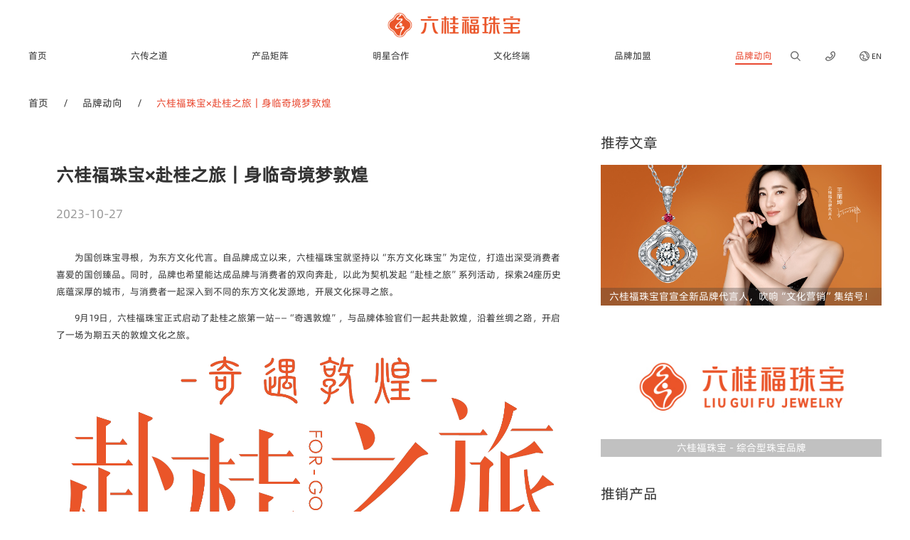

--- FILE ---
content_type: text/html;charset=UTF-8
request_url: https://liuguifu.com/col7/21
body_size: 25399
content:
<!DOCTYPE html>
<html lang="zh-CN">
<head>
    <meta charset="UTF-8"/>
<meta http-equiv="Cache-Control" content="no-transform"/>
<meta http-equiv="Cache-Control" content="no-siteapp"/>
<meta name="applicable-device" content="mobile"/>
<meta name="renderer" content="webkit"/>
<meta name="format-detection" content="telephone=no"/>
<meta content="email=no" name="format-detection"/>
<meta http-equiv="X-UA-Compatible" content="IE=edge,chrome=1"/>
<meta name="viewport" content="width=device-width, initial-scale=1.0, maximum-scale=1.0"/>
<meta name="Author" content="万户网络">
<meta content="万户网络 www.wanhu.com.cn" name="design">
<meta http-equiv="Content-Security-Policy" content="upgrade-insecure-requests">
<meta name="keywords" content=""/>
<meta name="description" content=""/>
<title>深圳六桂盛世珠宝首饰有限公司</title>
<meta name="keywords" content="深圳六桂盛世珠宝首饰有限公司">
<meta name="description" content="深圳六桂盛世珠宝首饰有限公司">


<link rel="stylesheet" type="text/css" href="/cn/res/js/aos/aos.css"/>
<script src="/cn/res/js/aos/aos.js"></script>

<link rel="stylesheet" type="text/css" href="/cn/res/css/css_whir.css" media="screen"/>
<script src="/cn/res/js/jquery-3.6.0.min.js"></script>
<!--[if lt IE 9]>
<script type="text/javascript" src="/cn/res/js/html5shiv.v3.72.min.js"></script>
<![endif]-->
<script src="/cn/res/js/vue.global.js"></script>
<link rel="icon" href="https://www.liuguifu.com/upload/cn/image/2026-01/col9/1767748986653.png" type="image/x-icon"/>
<script>
var navID = '7';
</script>
</head>
<body>
<header id="header" class="Header">
    <div class="inner">
        <h1 id="logo">            
            <a href="/" style="background-image:url(https://www.liuguifu.com/upload/cn/image/2023-08/col9/1691319530345.png);">
                <i>深圳六桂盛世珠宝首饰有限公司</i>
            </a>
        </h1>
        
        <div class="flexbox" id="button">
            <!--
                <span class="addr" id="navi8">
                    <a class="go" href="/col26/"></a>
                </span>
            -->
            <span class="find" id="navi9">
                <a class="go" href="/col30/"></a>
            </span>
            <span class="call" id="navi10">
                <a class="go" href="/col27/"></a>
                <i class="shadow">400-8369-288</i>
            </span>
            <span class="lng">
                <a class="go" href="https://www.liuguifu.com/en/">EN</a>
            </span>
            <span class="nbtn">
                <i></i>
            </span>
        </div>
        
        <nav id="navi">
            <ul class="flexbox box">
                <li class="parent" id="navi0">
                    <a href="/" title="首页">首页</a>
                </li>
                    <li class="parent" id="navi2">
                            <a href="/col2/index" title="六传之道">六传之道</a>
                    </li>

                    <li class="parent" id="navi3">
                            <a href="/col3/index" title="产品矩阵">产品矩阵</a>
                    </li>

                    <li class="parent" id="navi4">
                            <a href="/col4/index" title="明星合作">明星合作</a>
                    </li>

                    <li class="parent" id="navi99">
                            <a href="/col99/index" title="文化终端">文化终端</a>
                    </li>

                    <li class="parent" id="navi6">
                            <a href="/col6/index" title="品牌加盟">品牌加盟</a>
                    </li>

                    <li class="parent" id="navi7">
                            <a href="/col7/index" title="品牌动向">品牌动向</a>
                    </li>

            </ul> 
        </nav>
        <div class="clear"></div>
    </div>
</header>

<script>
    var p = 0, t = 0;
	$(function () {
		var prevScrTop = 0;
		$(document).scroll(function () {
			var scrTop = $(document).scrollTop();
			var topBarHeight = $(".container").height();
			var menuBarHeight = $(".Header").height();
			var level1Max = topBarHeight;
			var level2Max = menuBarHeight + topBarHeight;
			if (scrTop > level2Max) {
				//$(".Header").addClass("fixed3");
			}

			if (scrTop == 0) {
				$(".Header").removeClass("fixed3").removeClass("fixed2");
				return;
			}

			if (scrTop < level2Max) {
				// console.log(3);
				$(".Header").removeClass("fixed3");
				$(".Header").addClass("fixed2");
				return;
			}
			p = $(this).scrollTop();

			if (t < p) {

				$(".Header").removeClass("fixed2").addClass("fixed3");
				// console.log("t:"+t+"p:"+p);
			}
			else if (t > p) {
				$(".Header").removeClass("fixed3").addClass("fixed2");
				// console.log(2);
			}
			t = p;
		});
	});

</script>

<div id="bar">
    <div class="flexbox inner">
        <div id="breadcrumb">
                <a href="/">首页</a><i>/</i><a href="/col7/">品牌动向</a><i>/</i><span>六桂福珠宝×赴桂之旅｜身临奇境梦敦煌</span>
        </div>
    </div>
</div>
<div id="wrapper">
    <div class="inner">
        <main id="main">
            <article id="post">
                    <h2 class="fz36 title">六桂福珠宝×赴桂之旅｜身临奇境梦敦煌</h2>
                    <div class="meta">
                        <span><time pubdate="2023-10-27">2023-10-27</time></span>
                    </div>
                    <div class="entry">
                        <p style="text-indent: 2em;">为国创珠宝寻根，为东方文化代言。自品牌成立以来，六桂福珠宝就坚持以“东方文化珠宝”为定位，打造出深受消费者喜爱的国创臻品。同时，品牌也希望能达成品牌与消费者的双向奔赴，以此为契机发起“赴桂之旅”系列活动，探索24座历史底蕴深厚的城市，与消费者一起深入到不同的东方文化发源地，开展文化探寻之旅。</p><p style="text-indent: 2em;">9月19日，六桂福珠宝正式启动了赴桂之旅第一站——“奇遇敦煌”，与品牌体验官们一起共赴敦煌，沿着丝绸之路，开启了一场为期五天的敦煌文化之旅。</p><p style="text-align:center"><img src="https://www.liuguifu.com/upload/cn/image/2023-10/1698133545548.png" alt="111" width="750" height="348" title="111" style="width: 750px; height: 348px;"/></p><p><br/></p><p style="text-indent: 2em; text-align: center;"><strong>5天4晚，深度体验</strong></p><p style="text-indent: 2em;">不到西北，不知天地之辽阔；不到敦煌，不知西域之神秘。品牌体验官们从全国各地赶来，齐聚敦煌，在5天时间里，途径千里，深入莫高窟、鸣沙山、月牙泉、玉门关、阳关、榆林窟等历史胜地，领略神秘绮丽的敦煌风光。在第一天的稍作歇息后，本次赴桂之旅正式拉开序幕。</p><p style="text-indent: 2em;">莫高窟素有“西北明珠”之美誉，是我国古代文明史上璀璨的艺术宝库，窟内美轮美奂的壁画正是六桂福「福韵·敦煌」文创黄金系列的灵感来源。</p><p style="text-indent: 2em;">9月20日，体验官们跟随导游进入莫高窟参观，在感受敦煌造像艺术精髓的过程中，溯源「福韵·敦煌」系列产品设计灵感，完成了一场穿越千年的敦煌“壁画”之旅。</p><p style="text-align:center"><img src="https://www.liuguifu.com/upload/cn/image/2023-10/1698134928239.jpg" alt="01"/></p><p style="text-align:center"><img src="https://www.liuguifu.com/upload/cn/image/2023-10/1698134951921.jpg" alt="02"/></p><p style="text-indent: 2em;">随后体验官们前往鸣沙山和月牙泉，在黄沙大漠里中徒步，骑上骆驼重走丝绸之路。驼队在沙漠里缓慢前行，驼铃悠扬，形成大漠里一道独特的风景线。登上鸣沙山高处俯瞰，月牙泉正躺在鸣沙山的怀抱之中，体验官们泉边漫步，在芦苇荡寻幽，观赏这一沙漠绿洲奇景。</p><p style="text-align:center"><img src="https://www.liuguifu.com/upload/cn/image/2023-10/1698135525349.jpg" alt="03"/></p><p style="text-indent: 2em;">甘肃敦煌雅丹国家地质公园，又名“魔鬼城”，鬼斧神工的雅丹地貌是大自然的杰作。9月21日，体验官们来到地质公园，在形态各异的土丘之间，欣赏独特的雅丹奇观。</p><p style="text-indent: 2em;"><span style="text-align: justify; text-indent: 32px; text-wrap: wrap;"></span></p><p style="text-align:center"><img src="https://www.liuguifu.com/upload/cn/image/2023-10/1698135531079.jpg" alt="04" width="1000" height="608" title="04" style="text-align: center; text-wrap: wrap; width: 1000px; height: 608px;"/></p><p style="text-align:center"><img src="https://www.liuguifu.com/upload/cn/image/2023-10/1698135942193.jpg" alt="05"/></p><p style="text-indent: 2em;">玉门关和阳关在古代是陆路对外交通咽喉之地，是丝绸之路南路必经的关隘，也是敦煌历史文化中的重要组成部分。体验官们在导游的讲解中了解到敦煌的“前世今生”，在两关遗址登高远眺，感受天地之辽阔。</p><p style="text-align:center"><img src="https://www.liuguifu.com/upload/cn/image/2023-10/1698136288660.jpg" title="1698136288660"/></p><p style="text-align:center"><img src="https://www.liuguifu.com/upload/cn/image/2023-10/1698136289033.jpg" title="1698136289033"/></p><p style="text-indent: 2em;">旅程的最后一天，沿着榆林峡谷，体验官们来到敦煌又一壁画艺术宝库——榆林窟，这里也是「福韵·敦煌」系列产品设计灵感的另一重要来源。通过对壁画的实地参观和导游的细致讲解，体验官们对六桂福品牌文化与文创产品有了更为全面的了解。</p><p style="text-align:center"><img src="https://www.liuguifu.com/upload/cn/image/2023-10/1698137287813.jpg" title="1698137287813"/></p><p style="text-align:center"><img src="https://www.liuguifu.com/upload/cn/image/2023-10/1698137287884.jpg" title="1698137287884"/></p><p style="text-indent: 2em;"></p><p style="text-indent: 2em;">“大地之子”为清华大学董书兵教授设计雕刻，这个长达15米的巨型雕塑以天空为被、以大地为床，酣睡在茫茫戈壁之上，成为一处壮丽的文化景观。体验官们在此打卡，轻触雕塑，和大地之子合影留念，感受自然与生命的真谛。</p><p style="text-align:center"><img src="https://www.liuguifu.com/upload/cn/image/2023-10/1698137772031.jpg" alt="12"/></p><p style="text-indent: 2em;"><span style="text-indent: 32px; text-wrap: wrap;"><span style="text-indent: 32px; text-wrap: wrap;">旅程的最后，六桂福为大家准备了美味的全羊宴，体验官们在席间把酒言欢，分享旅程的感受，在离开敦煌之前，用丰盛的美食为本次敦煌行画上圆满的句号。</span></span></p><p style="text-indent: 2em;"><span style="text-indent: 32px; text-wrap: wrap;"><span style="text-indent: 32px; text-wrap: wrap;"></span></span></p><p style="text-align:center"><img src="https://www.liuguifu.com/upload/cn/image/2023-10/1698137789435.jpg" title="1698137789435"/></p><p style="text-align:center"><img src="https://www.liuguifu.com/upload/cn/image/2023-10/1698137789570.jpg" title="1698137789570"/></p><p style="text-indent: 2em;"><span style="text-indent: 32px; text-wrap: wrap;"><span style="text-indent: 32px; text-wrap: wrap;"><span style="text-indent: 32px; text-wrap: wrap;">旅程的最后，六桂福为大家准备了美味的全羊宴，体验官们在席间把酒言欢，分享旅程的感受，在离开敦煌之前，用丰盛的美食为本次敦煌行画上圆满的句号。</span></span></span></p><p style="text-indent: 2em;"><span style="text-indent: 32px; text-wrap: wrap;"><span style="text-indent: 32px; text-wrap: wrap;"><span style="text-indent: 32px; text-wrap: wrap;"><br/></span></span></span></p><p style="text-indent: 2em; text-align: center;"><span style="text-indent: 32px; text-wrap: wrap;"><span style="text-indent: 32px; text-wrap: wrap;"><span style="text-indent: 32px; text-wrap: wrap;"><strong>千年风情，身临奇境</strong></span></span></span></p><p style="text-indent: 2em;"><span style="text-indent: 32px; text-wrap: wrap;"><span style="text-indent: 32px; text-wrap: wrap;"><span style="text-indent: 32px; text-wrap: wrap;"><span style="text-indent: 32px; text-wrap: wrap;">《汉书》有云：“敦，大也；煌，盛也。”敦煌，即“广大而丰盛”。敦煌灵严净域，在漫长的中国历史中简籍不载，美丽的壁画在茫茫戈壁孤立千年，终为今人留存下珍贵的艺术瑰宝。</span></span></span></span></p><p style="text-indent: 2em;"><span style="text-indent: 32px; text-wrap: wrap;"><span style="text-indent: 32px; text-wrap: wrap;"><span style="text-indent: 32px; text-wrap: wrap;"><span style="text-indent: 32px; text-wrap: wrap;"><span style="text-indent: 32px; text-wrap: wrap;">为传承敦煌艺术之美，六桂福联合敦煌美术研究所，共同打造「福韵·敦煌」文创黄金系列。敦煌美术研究所是2004年由敦煌市政府批准设立的研究机构，致力于重塑敦煌艺术之美，让历史悠久、精神文明内涵丰富的敦煌文化充分融入群众生活，重焕敦煌文化时代活力。</span></span></span></span></span></p><p style="text-align:center"><span style="text-indent: 32px; text-wrap: wrap;"><span style="text-indent: 32px; text-wrap: wrap;"><span style="text-indent: 32px; text-wrap: wrap;"><span style="text-indent: 32px; text-wrap: wrap;"><span style="text-indent: 32px; text-wrap: wrap;"><img src="https://www.liuguifu.com/upload/cn/image/2023-10/1698198740256.jpg" alt="14"/><br/></span></span></span></span></span></p><p style="text-indent: 2em;"><span style="text-indent: 32px; text-wrap: wrap;"><span style="text-indent: 32px; text-wrap: wrap;"><span style="text-indent: 32px; text-wrap: wrap;"><span style="text-indent: 32px; text-wrap: wrap;"><span style="text-indent: 32px; text-wrap: wrap;">「福韵·敦煌」文创黄金系列以“西风东情”为设计理念，取国宝文物之巧思，融六韵古法之技艺（搂胎、锤揲、修金、錾刻、花丝、镶嵌），精雕细琢，再以珐琅工艺作点睛特色，再现敦煌华彩。</span></span></span></span></span></p><p style="text-indent: 2em;"><span style="text-indent: 32px; text-wrap: wrap;"><span style="text-indent: 32px; text-wrap: wrap;"><span style="text-indent: 32px; text-wrap: wrap;"><span style="text-indent: 32px; text-wrap: wrap;"><span style="text-indent: 32px; text-wrap: wrap;"></span></span></span></span></span>「福韵·敦煌」文创黄金系列以敦煌壁画为设计灵感，融入了祥瑞神兽、吉祥纹样、古老神佛等经典壁画元素，将产品划分为大漠奇灵、无上宝色、千年梵音三个单元，以“六韵古法”再现敦煌华彩，借黄金珠宝重现灿烂的敦煌文明。</p><p style="text-align:center"><img src="https://www.liuguifu.com/upload/cn/image/2023-10/1698199044734.jpg" alt="13"/></p><p style="text-indent: 2em; text-align: center;"><span style="text-indent: 32px; text-wrap: wrap;"><span style="text-indent: 32px; text-wrap: wrap;"><span style="text-indent: 32px; text-wrap: wrap;"><span style="text-indent: 32px; text-wrap: wrap;"><span style="text-indent: 32px; text-wrap: wrap;"></span></span></span></span></span><strong>体验官×品牌，情感共振</strong></p><p style="text-indent: 2em;">东方文化是中华民族上下五千年存续的精神支柱，也是中华民族屹立于世界民族之林的底气与自信。基于此，六桂福确立了“东方文化珠宝”的品牌定位，深度挖掘敦煌的人文历史，将「福韵·敦煌」文创黄金系列打造为承载着文化寄托的国创臻品。</p><p style="text-indent: 2em;">本次赴桂之旅·奇遇敦煌站，将敦煌元素无缝融入旅程的每个环节之中，引导每一位品牌体验官去发现和感受「福韵·敦煌」文创黄金系列产品的来龙去脉。</p><p style="text-align:center"><img src="https://www.liuguifu.com/upload/cn/image/2023-10/1698199117204.jpg" title="1698199117204"/></p><p style="text-align:center"><img src="https://www.liuguifu.com/upload/cn/image/2023-10/1698199117306.jpg" title="1698199117306"/></p><p style="text-indent: 2em;">当品牌体验官们有了真实可感的溯源体验，敦煌就不再是一个遥远的风景胜地，而是变成看得到、摸得着的文化符号。体验官们不但对「福韵·敦煌」文创黄金系列有了更为深刻的了解，还自发变身“自来水”，主动在社交平台上分享旅行的感受和对六桂福产品的喜爱，比任何经过加工的推广内容更具说服力和感染力。</p><p style="text-align:center"><img src="https://www.liuguifu.com/upload/cn/image/2023-10/1698199445053.jpg" alt="17"/></p><p style="text-align:center"><img src="https://www.liuguifu.com/upload/cn/image/2023-10/1698199461068.jpg" alt="18"/></p><p><br/></p><p style="text-indent: 2em; text-align: center;"><strong>线上推广扩大品牌影响力</strong></p><p style="text-indent: 2em;">本次赴桂之旅·奇遇敦煌站，六桂福在线上也进行了一系列传播推广：</p><p style="text-indent: 2em;">活动开始前夕，六桂福品牌代言人王丽坤受邀为赴桂之旅拍摄预热视频，引起粉丝兴趣，勾起大众对活动的好奇心。</p><p style="text-indent: 2em;"><br/></p><p style="text-indent: 2em;">同时，六桂福官方公众号围绕“奇遇敦煌5日游”展开精彩预热，发布当日阅读量达4.6万+。</p><p style="text-indent: 2em;"><br/></p><p style="text-indent: 2em;">活动期间，六桂福官方平台实时发布朋友圈和旅行vlog，第一时间传播旅程中的精彩瞬间，形成实时打卡互动。</p><p style="text-indent: 2em;"><br/></p><p style="text-indent: 2em;">本次赴桂之旅活动期间，六桂福做到了线上+线下的完美配合，形成品牌营销闭环，与消费者之间的粘性加强，为品牌带来了巨大的曝光度。</p><p style="text-align:center"><img src="https://www.liuguifu.com/upload/cn/image/2023-10/1698203339277.jpg" alt="55"/></p><p style="text-indent: 2em;">敦煌经过几千年沉淀，已经成为一座历史之城。这里的每一寸土地，都流淌着历史的声音。在敦煌，行五十步穿越百年，行百步穿越千年。</p><p>泱泱中华，地大物博、山河壮丽，拥有五千年历史文化的广袤土地还有太多未知亟待发现和探索。六桂福“赴桂之旅第一站·奇遇敦煌”圆满落幕，下一站，会是烟雨朦胧的杭州、久负盛名的西安，还是烟火人间的长沙、名闻遐迩的泉州？</p><p style="text-indent: 2em;">24城持续探索中，敬请期待！</p>
                    </div>
            </article>
        </main>
        <aside id="sidebar">
            <section class="widget recommend">
                <h3 class="fz28 name">推荐文章</h3>
                <ul>
                        <li>
                            <a class="info" href="/col7/2" title="六桂福珠宝官宣全新品牌代言人，吹响“文化营销”集结号！">
                                <div class="figure">
                                    <i class="img" style="background-image: url(https://www.liuguifu.com/upload/cn/image/2023-08/col7/1692668507038.jpg);"></i>
                                </div>
                                <h2 class="wot title">六桂福珠宝官宣全新品牌代言人，吹响“文化营销”集结号！</h2>
                            </a>
                        </li>
                        <li>
                            <a class="info" href="/col7/1" title="六桂福珠宝 - 综合型珠宝品牌">
                                <div class="figure">
                                    <i class="img" style="background-image: url(https://www.liuguifu.com/upload/cn/image/2023-08/col7/1691486621161.jpg);"></i>
                                </div>
                                <h2 class="wot title">六桂福珠宝 - 综合型珠宝品牌</h2>
                            </a>
                        </li>
                </ul>
            </section>
            <section class="widget hotpro">
                <h3 class="fz28 name">推销产品</h3>
                <ul>
                    <li>
                        <a class="info" href="/col54/245" title="5G Plus 缘月·CS套链">
                            <div class="figure">
                                <i class="img" style="background-image: url(https://www.liuguifu.com/upload/cn/image/2025-03/col54/1741146534458.jpg);"></i>
                            </div>
                            <div class="text">
                                <h2 class="wot fz22 title">5G Plus 缘月·CS套链</h2>
                                <span class="more">了解详情 >></span>
                            </div>
                        </a>
                    </li>
                    <li>
                        <a class="info" href="/col54/244" title="5G Plus 缘月·BS套链">
                            <div class="figure">
                                <i class="img" style="background-image: url(https://www.liuguifu.com/upload/cn/image/2025-03/col54/1741146479593.jpg);"></i>
                            </div>
                            <div class="text">
                                <h2 class="wot fz22 title">5G Plus 缘月·BS套链</h2>
                                <span class="more">了解详情 >></span>
                            </div>
                        </a>
                    </li>
                </ul>
            </section>
        </aside>
        
    </div>
</div>


<footer id="footer">
    <div class="inner">
        <div id="social">
            <ul class="flexbox">
                <li class="wph">
                    <a href="https://list.vip.com/brand.html?sn=10041002" target="blank" title="唯品会" style="background-image:url(/upload/cn/image/2024-09/1725957558554.png);"></a>
                </li>
				<li class="xhs">
                    <a href="javascript:void(0);" title="小红书"></a>
                    <div class="qr">
                        <img src="https://www.liuguifu.com/upload/cn/image/2024-06/col9/1718607778028.jpg" alt=""/>
                    </div>
                </li>
				<li class="dy">
                    <a href="javascript:void(0);" title="抖音"></a>
                    <div class="qr">
                        <img src="https://www.liuguifu.com/upload/cn/image/2024-06/col9/1718607793018.jpg" alt=""/>
                    </div>
                </li>
                <li class="wx">
                    <a href="javascript:void(0);" title="微信"></a>
                    <div class="qr">
                        <img src="https://www.liuguifu.com/upload/cn/image/2023-08/col9/1691319563045.jpg" alt=""/>
                    </div>
                </li>
                <li class="wb">
                    <a href="javascript:void(0);" title="微博"></a>
                    <div class="qr">
                        <img src="https://www.liuguifu.com/upload/cn/image/2024-06/col9/1718605744300.jpg" alt=""/>
                    </div>
                </li>
            </ul>
        </div>
        <nav id="menu">
            <ul class="flexbox">
                <li>
                    <a href="/col2/" title="企业文化">企业文化</a>
                </li>
                <li>
                    <a href="/col6/" title="品牌加盟">品牌加盟</a>
                </li>
                <li>
                    <a href="/col7/" title="品牌动向">品牌动向</a>
                </li>
                <!--
                    <li>
                        <a href="/col26/" title="附近门店">附近门店</a>
                    </li>
                -->
                <li>
                    <a href="/col27/" title="联系我们">联系我们</a>
                </li>
                <li>
                    <a href="/col27/" title="售后服务">售后服务</a>
                </li>
                <li>
                    <a href="https://liuguifu.tmall.com/shop/view_shop.htm" title="天猫商城">天猫商城</a>
                </li>
                <li>
                    <a href="https://mall.jd.com/index-1000147970.html" title="京东商城">京东商城</a>
                </li>
            </ul>
        </nav>
        <div id="copyright">             
            <p>六桂福珠宝 @2006-2020 深圳六桂盛世珠宝首饰有限公司 &nbsp; 版权所有&nbsp;<a href="https://beian.miit.gov.cn/#/Integrated/index" target="_self"><span style="text-wrap: wrap;">粤ICP备17100845号-6</span></a></p>
        </div>
    </div>
</footer>
<script src="/cn/res/js/slick.js"></script>
<script src="/cn/res/js/global.js"></script></body>
</html>

--- FILE ---
content_type: text/css
request_url: https://liuguifu.com/cn/res/css/css_whir.css
body_size: 71684
content:
@charset "utf-8";
@font-face {  
    font-family: "Alibaba-PuHuiTi-Regular"; font-weight: normal; font-style: normal;
    src: url('../fonts/Alibaba-PuHuiTi-Regular.ttf');
}
/*初始化样式*/
* {
    -webkit-tap-highlight-color: transparent;
    -moz-box-sizing: border-box;
    -webkit-box-sizing: border-box;
    -o-box-sizing: border-box;
    -ms-box-sizing: border-box;
    box-sizing: border-box;
}

/*html5设置*/
article,
aside,
details,
figcaption,
figure,
footer,
header,
main,
nav,
section {
    display: block;
}

html,
body,
div,
pre,
code,
form,
fieldset,
legend,
input,
textarea,
blockquote,
th,
td,
hr,
button,
article,
aside,
details,
figcaption,
figure,
footer,
header,
hgroup,
menu,
nav,
section,
main,
p,
h1,
h2,
h3,
h4,
h5,
h6,
dl,
dd,
ol,
ul,
li {
    margin: 0;
    padding: 0;
}

body {
    background-color: #ffffff;
    color: #333;
    font: normal 20px/1.75em 'Alibaba-PuHuiTi-Regular', 'Sans-serif';
    overflow-x: hidden;
    word-wrap: break-word;
}

a {
    text-decoration: none;
    outline: none;
    color: #333;
}

a:focus {
    outline: none;
    -moz-outline: none;
}

a:hover {
    color: #e94830;
}

a img {
    border: none;
}

img {
    vertical-align: middle;
    max-width: 100%;
}

li {
    list-style: none;
}

select,
input,
textarea,
button {
    border-radius: 0;
    -webkit-border-radius: 0;
    background: none;
    border: none;
    margin: 0;
    padding: 0;
    outline: none;
    font-family: 'Arial', 'Sans-serif';
    font-size: 1em;
}

input:focus {
    outline: none;
}

textarea {
    resize: none;
}

input[type='text']::-moz-placeholder {
    opacity: 0.75;
    color: inherit;
}

input[type='text']:-moz-placeholder {
    opacity: 0.75;
    color: inherit;
}

input[type='text']::-webkit-input-placeholder {
    opacity: 0.75;
    color: inherit;
}

input[type='text']:-ms-input-placeholder {
    opacity: 0.75;
    color: inherit;
}

table {
    background-color: transparent;
    border-spacing: 0;
    border-collapse: collapse;
    width: 100%;
    border-top: solid 1px #e4e4e4;
    border-left: solid 1px #e4e4e4;
    box-sizing: border-box;
}

table th {
    background-color: #f9f9f9;
    text-align: center;
    box-sizing: border-box;
}

table td,
table th {
    padding: 5px;
    border: 1px solid #e4e4e4;
    box-sizing: border-box;
}

/*全局样式*/
.inner {
    width: 93.75%;
    max-width: 1520px;
    margin: 0 auto;
}

.clear {
    clear: both;
    height: 0px;
    overflow: hidden;
    width: 100%;
}

.figure {
    overflow: hidden;
    position: relative;
}

.figure a {
    display: block;
}

.figure img {
    display: block;
    width: 100%;
    height: auto;
}

.figure .img {
    background: no-repeat center center;
    background-size: cover;
    display: block;
    transition: all .3s;
}

.rows {
    display: -webkit-box;
    -webkit-box-orient: vertical;
    text-overflow: ellipsis;
    overflow: hidden;
}

.wot {
    white-space: nowrap;
    overflow: hidden;
    text-overflow: ellipsis;
}

.submit {
    cursor: pointer;
}

.fz36 {
    font-size: 1.8em;
    line-height: 1.35em;
}

.fz32 {
    font-size: 1.6em;
    line-height: 1.35em;
}

.fz30 {
    font-size: 1.5em;
    line-height: 1.35em;
}

.fz28 {
    font-size: 1.4em;
    line-height: 1.35em;
}

.fz22 {
    font-size: 1.1em;
    line-height: 1.35em;
}

/* Slider */
.slick-load {
    display: none;
}

.slick-load .item {
    vertical-align: middle;
}

.slick-slider {
    position: relative;
    display: block;
    box-sizing: border-box;
    -webkit-user-select: none;
    -moz-user-select: none;
    -ms-user-select: none;
    user-select: none;
    -webkit-touch-callout: none;
    -khtml-user-select: none;
    -ms-touch-action: pan-y;
    touch-action: pan-y;
    -webkit-tap-highlight-color: transparent;
}

.slick-list {
    position: relative;
    display: block;
    overflow: hidden;
    margin: 0;
    padding: 0;
}

.slick-list:focus {
    outline: none;
}

.slick-list.dragging {
    cursor: pointer;
    cursor: hand;
}

.slick-slider .slick-track,
.slick-slider .slick-list {
    -webkit-transform: translate3d(0, 0, 0);
    -moz-transform: translate3d(0, 0, 0);
    -ms-transform: translate3d(0, 0, 0);
    -o-transform: translate3d(0, 0, 0);
    transform: translate3d(0, 0, 0);
}

.slick-track {
    position: relative;
    top: 0;
    left: 0;
    display: block;
    margin-left: auto;
    margin-right: auto;
}

.slick-track:before,
.slick-track:after {
    display: table;
    content: '';
}

.slick-track:after {
    clear: both;
}

.slick-loading .slick-track {
    visibility: hidden;
}

.slick-slide {
    display: none;
    float: left;
    height: 100%;
    min-height: 1px;
}

[dir='rtl'] .slick-slide {
    float: right;
}

.slick-slide img {
    display: block;
}

.slick-slide.slick-loading img {
    display: none;
}

.slick-slide.dragging img {
    pointer-events: none;
}

.slick-initialized .slick-slide {
    display: block;
}

.slick-loading .slick-slide {
    visibility: hidden;
}

.slick-vertical .slick-slide {
    display: block;
    height: auto;
}

.slick-arrow.slick-hidden {
    display: none;
}

.slick-arrow {
    overflow: hidden;
    text-indent: -99999em;
    background: no-repeat 0 0;
    background-size: 100% auto;
    cursor: pointer;
}

.slick-dots {
    display: -webkit-box;
    display: -moz-box;
    display: -webkit-flex;
    display: -moz-flex;
    display: -ms-flexbox;
    display: flex;
    justify-content: center;
    position: absolute;
    left: 50%;
    transform: translateX(-50%);
    bottom: 1.75em;
}

.slick-dots li {
    padding: 0 0.9em;
}

.slick-dots button {
    display: block;
    border: none;
    cursor: pointer;
    width: 0.8em;
    height: 0.8em;
    border-radius: 50%;
    text-indent: -99999em;
    overflow: hidden;
    background-color: #fff;
    opacity: 0.2;
    transition: all 0.3s;
}

.slick-dots .slick-active button {
    opacity: 1;
}

/*flexbox*/
.flexbox {
    display: -webkit-box;
    display: -moz-box;
    display: -webkit-flex;
    display: -moz-flex;
    display: -ms-flexbox;
    display: flex;
    -webkit-flex-flow: wrap;
    -moz-flex-flow: wrap;
    -ms-flex-flow: wrap;
    -o-flex-flow: wrap;
    flex-flow: wrap;
}

.tablebox {
    display: table;
    table-layout: fixed;
    width: 100%;
}

.shadow {
    box-shadow: -0.3em 0.3em 0.3em rgba(51, 51, 51, 0.3);
}

/*entry*/
.entry img {
    max-width: 100%;
    height: auto !important;
}

.entry p {
    margin-bottom: 1em;
}

.entry ul,
.entry ol {
    margin-left: 2em;
    margin-bottom: 1em;
}

.entry ul li {
    list-style: outside disc none;
}

.entry ol li {
    list-style: outside decimal none;
}

.entry h1 {
    font-size: 1.5em;
    margin-bottom: 0.66666667em;
}

.entry h2 {
    font-size: 1.35em;
    margin-bottom: 0.74074074em;
}

.entry h3 {
    font-size: 1.25em;
    margin-bottom: 0.8em;
}

.entry h4 {
    font-size: 1.125em;
    margin-bottom: 0.88888889em;
}

.entry h5 {
    font-size: 1em;
    margin-bottom: 1em;
}

.entry h6 {
    font-size: 0.875em;
    margin-bottom: 1.14285714em;
}

.entry blockquote {
    margin: 0 2em;
    font-style: italic;
    opacity: 0.95;
    padding: 1em;
    border: 1px solid #e8e8e8;
    background-color: #f9f9f9;
    margin-bottom: 1em;
}

.entry hr {
    border: none;
    clear: both;
    border-bottom: 1px solid #e6e6e6;
    margin-bottom: 1em;
}

/*header*/
#header {
    background-color: #fff;
}

#header .inner {
    position: relative;
}

/*logo*/
#logo {
    width: 13.6em;
    font-size: 1em;
    margin: 0 auto;
    position: relative;
    z-index: 10;
    padding: 1.25em 0 0.95em;
}

#logo a {
    display: block;
    overflow: hidden;
    padding-bottom: 18.75%;
    position: relative;
    background: no-repeat left center;
    background-size: contain;
}

#logo i {
    position: absolute;
    width: 100%;
    height: 100%;
    text-indent: -99999em;
    display: block;
    overflow: hidden;
}

/*button*/
#button {
    float: right;
    width: 9.15em;
    -webkit-box-pack: justify;
    -ms-flex-pack: justify;
    -webkit-justify-content: space-between;
    justify-content: space-between;
    padding: 0.4em 0;
    align-items:center;
}

#button span {
    display: block;
    position: relative;
}

#button .go {
    display: block;
    width: 1em;
    height: 1em;
    background: no-repeat center center;
    background-size: contain;
    position: relative;
}

#button .go:after {
    width: 100%;
    height: 2px;
    background-color: #e94830;
    content: '';
    display: block;
    position: absolute;
    left: 0;
    bottom: -0.4em;
    opacity: 0;
}

#button .addr {
    width: 0.85em;
}

#button .addr .go {
    background-image: url(../images/button_addr.svg);
}

#button .addr.current .go {
    background-image: url(../images/button_addr_cur.svg);
}

#button .find .go {
    background-image: url(../images/button_find.svg);
}

#button .find.current .go {
    background-image: url(../images/button_find_cur.svg);
}

#button .call .go {
    background-image: url(../images/button_call.svg);
}

#button .call.current .go {
    background-image: url(../images/button_call_cur.svg);
}
#button .lng {font-size:0.8em; line-height:1.25em;}
#button .lng .go {
    background:url(../images/button_lng.svg) no-repeat left center;
    background-size:auto 1.25em;
    padding-left:1.5em;
    width:auto;
    height:auto;
}
#button .call i {
    white-space: nowrap;
    position: absolute;
    left: 50%;
    transform: translateX(-50%);
    top: 300%;
    background-color: #fff;
    z-index: 5;
    font-style: normal;
    font-size: 1.1em;
    color: #4c4844;
    padding: 0 0.68181818em;
    line-height: 2.18181818em;
    border-radius: 0.45454545em;
    display: none;
}

#button .call i:before {
    border-bottom: 0.31818182em solid #fff;
    border-left: 0.27272727em solid transparent;
    border-right: 0.27272727em solid transparent;
    content: '';
    display: block;
    position: absolute;
    bottom: 100%;
    left: 50%;
    transform: translateX(-50%);
}

#button .nbtn {
    display: none;
}

#button .current .go:after {
    opacity: 1;
}

/*search*/
#search {
    position: absolute;
    background-color: #fff;
    box-shadow: -0.375em 0.375em 0.375em rgba(51, 51, 51, 0.3);
    border-radius: 0.5em;
    right: 0;
    top: 100%;
    z-index: 8;
    width: 300px;
    font-size: 16px;
    display: none;
}

#search .text {
    display: block;
    width: 100%;
    height: 2.75em;
    line-height: 1.5em;
    padding: 0.625em 2.75em 0.625em 1em;
}

#search .go {
    display: block;
    position: absolute;
    right: 0;
    top: 0;
    height: 100%;
    width: 2.75em;
    cursor: pointer;
    background: url(../images/button_find.svg) no-repeat center center;
    background-size: 1em auto;
}

/*navi*/
#navi {
    margin-right: 11em;
}

#navi .box {
    -webkit-box-pack: justify;
    -ms-flex-pack: justify;
    -webkit-justify-content: space-between;
    justify-content: space-between;
    font-size: 0.9em;
    line-height: 2em;
}

#navi .parent {
    position: relative;
    padding-bottom: 1em;
}

#navi .parent>a {
    position: relative;
}

#navi .parent>a:after {
    width: 100%;
    height: 2px;
    background-color: #e94830;
    content: '';
    display: block;
    position: absolute;
    left: 0;
    bottom: 0;
    opacity: 0;
}

#navi a {
    display: block;
    overflow: hidden;
    white-space: nowrap;
}

#navi .drop {
    position: absolute;
    transform: translateX(-50%);
    left: 50%;
    top: 100%;
    border-radius: 0.4em;
    z-index: 2;
    background-color: #fff;
    font-size: 1.11111111em;
    line-height: 1.5em;
    padding: 1em 0;
    min-width: 100%;
    display: none;
}

#navi .drop a {
    padding: 0.75em 1.1em;
}

#navi .current>a,
#navi .on>a {
    color: #e94830;
}

#navi .current>a:after,
#navi .on>a:after {
    opacity: 1;
}

/*videobox*/
.videobox {
    position: relative;
    padding-bottom: 41.66666667%;
}

.videobox .cover,
.videobox video {
    position: absolute;
    left: 0;
    top: 0;
    width: 100%;
    height: 140%;
}

.videobox video {
    display: block;
    object-fit: cover;
}

.videobox .cover {
    background: no-repeat center center;
    background-size: cover;
}

.videobox .play {
    width: 5.45em;
    padding-bottom: 5.45em;
    background: url(../images/video_play.svg) no-repeat center center;
    background-size: contain;
    cursor: pointer;
    position: absolute;
    top: 50%;
    left: 50%;
    margin-top: -2.725em;
    margin-left: -2.725em;
    transition: all 0.3s;
}

.videobox .play:hover {
    transform: scale(0.9);
}

/*footer*/
#footer {
    background-color: #fff;
    color: #000;
    padding: 1.6em 0 1.15em;
}

#footer a {
    color: #000;
}

#footer a:hover {
    color: #e94830;
}

/*copyright*/
#copyright {
    text-align: center;
    font-size: 0.8em;
    line-height: 1.875em;
    clear: both;
    padding: 1.51315789% 0;
}

#copyright a {
    display: inline-block;
}

/*social*/
#social {
    float: right;
    width: 11em;
    padding: 1.51315789% 0;
}

#social ul {
    -webkit-box-pack: justify;
    -ms-flex-pack: justify;
    -webkit-justify-content: space-between;
    justify-content: space-between;
}

#social li {
    position: relative;
}

#social a {
    display: block;
    overflow: hidden;
    height: 1.3em;
    width: 1.6em;
    background: no-repeat center center;
    background-size: contain;
}

#social .wx a {
    background-image: url(../images/social_wx.png);
}

#social .wb a {
    width: 1.45em;
    background-image: url(../images/social_wb.png);
}
#social .xhs a {
    background-image: url(../images/social_xhs.png);
}

#social .dy a {
    width: 1.45em;
    background-image: url(../images/social_dy.png);
}
#social .qr {
    width: 4em;
    background-color: #fff;
    padding: 0.3em;
    border-radius: 0.5em;
    position: absolute;
    left: 50%;
    transform: translateX(-50%);
    bottom: 150%;
    display: none;
    box-shadow: 0 0.3em 0.3em rgba(51, 51, 51, 0.3);
    z-index: 3;
}

#social .qr:after {
    border-top: 6px solid #fff;
    border-left: 5px solid transparent;
    border-right: 5px solid transparent;
    content: '';
    display: block;
    position: absolute;
    left: 50%;
    transform: translateX(-50%);
    top: 100%;
}

#social img {
    display: block;
    width: 100%;
}

/*menu*/
#menu {
    margin-right: 12em;
    position: relative;
    padding: 1.51315789% 0;
}

#menu li {
    width: 12.5%;
    position: relative;
    font-size: 0.9em;
    text-align: center;
    line-height: 1.33333333em;
    border-left: 1px solid #898989;
}

#menu li:last-child {
    border-right: 1px solid #898989;
}

/*boxname*/
.boxname {
    margin-bottom: 2.63157895%;
    overflow: hidden;
}

.boxname span {
    display: inline-block;
    position: relative;
    padding-right: 4.60526316%;
}

.boxname span:after {
    width: 100vw;
    height: 1px;
    background-color: #ccc;
    content: '';
    display: block;
    position: absolute;
    left: 100%;
    top: 50%;
    transform: translateY(-50%);
}

/*introTab*/
.introTab .dots {
    -webkit-box-pack: justify;
    -ms-flex-pack: justify;
    -webkit-justify-content: space-between;
    justify-content: space-between;
    font-size: 1.1em;
    line-height: 1.5em;
    margin-bottom: 3.28947368%;
}

.introTab .dots span {
    padding: 0 2.63157895%;
    margin: 0 1.31578947%;
    position: relative;
    cursor: pointer;
    transition: all 0.2s;
}

.introTab .dots span:before {
    background: url(../images/dot_01.svg) no-repeat center center;
    background-size: contain;
    content: '';
    display: block;
    position: absolute;
    left: 0;
    top: 50%;
    transform: translateY(-50%);
    width: 0.45454545em;
    height: 0.45454545em;
    opacity: 0;
    transition: all 0.2s;
}

.introTab .dots .cur {
    color: #e94830;
}

.introTab .dots .cur:before {
    opacity: 1;
}

.introTab .list {
    background-color: #fff;
    padding: 4.84375% 3.125% 3.38541667%;
}

.introTab .title {
    font-size: 1.1em;
    line-height: 1.5em;
    margin-bottom: 1.8245614%;
}

.introTab .item {
    display: none;
}

/*homeIntro*/
#homeIntro {
    padding: 21.84375% 0 4.16666667%;
}

/*homeAbout*/
#homeAbout {
    padding: 5.20833333% 0;
}

#homeAbout .inner {
    position: relative;
    display: table;
    table-layout: fixed;
}

#homeAbout .pic {
    display: table-cell;
    vertical-align: middle;
}

#homeAbout .figure {
    width: 116.07142857%;
}

#homeAbout .img {
    padding-bottom: 53.84615385%;
    border-radius: 0.75em;
}

#homeAbout .text {
    width: 20em;
    display: table-cell;
    vertical-align: middle;
    position: relative;
    z-index: 2;
}

#homeAbout .box {
    background-color: #fff;
    box-shadow: 0px 0.4em 1.45em #b5b5b5;
    border-radius: 0.75em;
    padding: 15% 13.75% 9.5%;
}

#homeAbout .title {
    color: #000;
    font-weight: normal;
    margin-bottom: 0.93333333em;
}

#homeAbout .title:after {
    height: 0.1em;
    width: 1.66666667em;
    background-color: #e94830;
    display: block;
    content: '';
    margin-top: 0.66666667em;
}

#homeAbout .intro {
    font-size: 0.8em;
}

#homeAbout .more {
    font-size: 0.9em;
    line-height: 1.5em;
    margin-top: 2.22222222em;
}

#homeAbout .more a {
    color: #999;
    display: inline-block;
}

#homeAbout .more a:hover {
    color: #e94830;
}

/*prolist*/
.prolist .item {
    position: relative;
}

.prolist .img {
    padding-bottom: 46.875%;
    display: none;
}

.prolist .img:first-child {
    display: block;
}

.prolist .text {
    position: absolute;
    top: 50%;
    transform: translateY(-50%);
    left: 0;
    width: 100%;
    color: #fff;
}

.prolist .box {
    padding: 0 6.90789474%;
}

.prolist .title {
    margin-bottom: 1.43333333em;
}

.prolist .title:after {
    height: 0.1em;
    width: 3.33333333em;
    background-color: #e94830;
    display: block;
    content: '';
    margin-top: 0.56666667em;
}
.prolist .slick-slide:not(.slick-current) .title,
.prolist .slick-slide:not(.slick-current) .text ul{opacity: 0; -webkit-transform: translate(0,100px);   -ms-transform: translate(0,100px);   transform: translate(0,100px);}
.prolist .text li {
    line-height: 2em;
    font-weight: lighter;
    padding-left: 1.3em;
    position: relative;
}

.prolist .text li:before {
    content: '';
    display: block;
    position: absolute;
    left: 0;
    background: url(../images/arrow_right_01.svg) no-repeat center center;
    background-size: contain;
    width: 0.4em;
    height: 0.6em;
    top: 0.7em;
    opacity: 0;
}
/* 20230907 */
.prolist .text li span {
    cursor: pointer;
    display: inline-block;
    color: #fff;
}
/* 20230907end */
.prolist .text .cur {
    font-weight: normal;
}

.prolist .text .cur:before {
    opacity: 1;
}

.prolist .gray {
    color: #333;
}

.prolist .gray li:before {
    background-image: url(../images/arrow_right_01_gray.svg);
}

/*homePro*/
#homePro {
    padding: 4.42708333% 0 5.20833333%;
    background-color: #fff;
}

#homePro .boxname {
    margin-bottom: 5.13157895%;
}

/*propage*/
#propage .item {
    margin-bottom: 2.08333333%;
}

/*searchpage*/
#searchpage {
    padding: 2.60416667% 0 6.77083333%;
}

#searchpage .inner {
    max-width: 1200px;
    background-color: #fff;
    min-height: 50vh;
}

/*searchform*/
#searchform {
    margin: 0 3.33333333%;
    position: relative;
    overflow: hidden;
    padding: 0.83333333% 0;
}

#searchform .submit {
    width: 1em;
    height: 1em;
    background: url(../images/button_find.svg) no-repeat center center;
    background-size: contain;
    position: absolute;
    top: 50%;
    transform: translateY(-50%);
    left: 0;
}

#searchform .input {
    padding: 0 5.35714286%;
    overflow: hidden;
}

#searchform .text {
    display: block;
    width: 100%;
    border-bottom: 1px solid #ccc;
    height: 1.5em;
    line-height: 1em;
    padding: 0.25em 0;
}

/*searchlist*/
#searchlist {
    padding: 2.5% 8.33333333% 8.33333333%;
}

#searchlist li {
    line-height: 1.5em;
    padding: 0.75em 0;
}

#searchlist li a {
    color: #999;
}

#searchlist li a:hover {
    color: #e94830;
}

/*bar*/
#bar .inner {
    -webkit-box-pack: justify;
    -ms-flex-pack: justify;
    -webkit-justify-content: space-between;
    justify-content: space-between;
    padding: 2.39583333% 0;
    align-items: center;
}

/*breadcrumb*/
#breadcrumb a,
#breadcrumb i,
#breadcrumb span {
    display: inline-block;
    vertical-align: middle;
}

#breadcrumb i {
    font-style: normal;
    margin: 0 1.3em;
}

#breadcrumb span {
    color: #e94830;
}

/*layout*/
#layout {
    -webkit-box-pack: justify;
    -ms-flex-pack: justify;
    -webkit-justify-content: space-between;
    justify-content: space-between;
    align-items: center;
    width: 4em;
}

#layout span {
    width: 1.5em;
    height: 1.5em;
    background: no-repeat center center;
    background-size: contain;
    display: block;
    cursor: pointer;
}

#layout .list {
    background-image: url(../images/layout_list.svg);
}

#layout .list.active {
    background-image: url(../images/layout_list_active.svg);
}

#layout .box {
    background-image: url(../images/layout_box.svg);
}

#layout .box.active {
    background-image: url(../images/layout_box_active.svg);
}

/*newslist*/
#newslist {
    padding-bottom: 2.30263158%;
    overflow: hidden;
}

#newslist .wrap {
    overflow: hidden;
}

#newslist .item a {
    padding: 1.5em;
    display: block;
    overflow: hidden;
    background-color: #fff;
}

#newslist .img {
    padding-bottom: 66.66666667%;
    transition: none;
}

#newslist .title {
    margin-bottom: 2.22222222%;
}

#newslist .excerpt {
    font-size: 0.9em;
    color: #9fa0a0;
    line-height: 1.75em;
    height: 3.5em;
    -webkit-line-clamp: 2;
    margin-bottom: 2.77777778%;
}

#newslist .date {
    font-size: 0.9em;
    color: #9fa0a0;
    line-height: 1.33333333em;
    font-weight: lighter;
}

#newslist .list {
    margin-bottom: 0.98684211%;
}

#newslist .list .item {
    margin-bottom: 1.31578947%;
}

#newslist .list .item a {
    display: table;
    table-layout: fixed;
    width: 100%;
}

#newslist .list .figure {
    width: 15em;
    display: table-cell;
    vertical-align: middle;
}

#newslist .list .text {
    display: table-cell;
    vertical-align: middle;
    align-items: center;
    padding-left: 5.47945205%;
}

#newslist .box {
    width: 100.65789474%;
    margin-bottom: 3.75%;
    display: -webkit-box;
    display: -moz-box;
    display: -webkit-flex;
    display: -moz-flex;
    display: -ms-flexbox;
    display: flex;
    -webkit-flex-flow: wrap;
    -moz-flex-flow: wrap;
    -ms-flex-flow: wrap;
    -o-flex-flow: wrap;
    flex-flow: wrap;
}

#newslist .box .item {
    width: 33.333%;
    padding-right: 0.65359477%;
    padding-bottom: 0.65359477%;
}

#newslist .box .item a {
    padding: 1.3em 1.3em 1.9em;
}

#newslist .box .figure {
    margin-bottom: 3.79464286%;
}

#newslist .box .img {
    padding-bottom: 60.26785714%;
}

#newslist .box .title {
    margin-bottom: 5.13392857%;
}

#newslist .box .excerpt {
    margin-bottom: 6.02678571%;
}

#newslist .box+#pagenavi {
    margin-bottom: 1.31578947%;
}

/*pagenavi*/
#pagenavi {
    justify-content: center;
    font-size: 1.1em;
    align-items: center;
    color: #666;width:100%;
}

#pagenavi a {
    display: block;
    color: #666;
    line-height: 1.81818182em;
    margin: 0 1.51315789%;
}

#pagenavi a:hover {
    color: #e94830;
}

#pagenavi span {
    display: block;
    margin: 0 0.65789474%;
}

#pagenavi .text {
    font-size: 1em;
    background-color: #fff;
    display: inline-block;
    height: 1.81818182em;
    line-height: 1.81818182em;
    width: 1.81818182em;
    text-align: center;
    margin: 0 0.36363636em;
    color: #666;
}

/*wrapper*/
#wrapper {
    margin-bottom: 5.72916667%;
}

#wrapper .inner {
    overflow: hidden;
}

/*main*/
#main {
    float: left;
    width: 65.78947368%;
    background-color: #fff;
}

/*post*/
#post {
    padding: 5% 5% 9%;
}

#post .title {
    line-height: 1.5em;
    margin-bottom: 3.33333333%;
}

#post .meta {
    font-size: 1.2em;
    color: #999;
    margin-bottom: 5.55555556%;
    line-height: 1.35em;
}

#post .meta span {
    display: inline-block;
    vertical-align: middle;
}

#post .entry {
    font-size: 0.9em;
    font-weight: lighter;
}

/*sidebar*/
#sidebar {
    width: 32.89473684%;
    float: right;
}

/*widget*/
.widget {
    margin-bottom: 10%;
}

.widget ul {
    overflow: hidden;
}

.widget .name {
    font-weight: lighter;
    margin-bottom: 4.6%;
}

.recommend li {
    margin-bottom: 4%;
}

.recommend li:last-child {
    margin-bottom: 0;
}

.recommend .info {
    display: block;
    overflow: hidden;
    position: relative;
    color: #fff;
}

.recommend .info:hover .img {
    transform: scale(1.1);
}

.recommend .img {
    padding-bottom: 50%;
}

.recommend .title {
    position: absolute;
    left: 0;
    bottom: 0;
    width: 100%;
    text-align: center;
    background-color: rgba(51, 51, 51, 0.3);
    line-height: 1.85em;
    font-weight: 500;
    font-size: 1em;
}

/*hotpro*/
.hotpro li {
    margin-bottom: 15%;
}

.hotpro li:last-child {
    margin-bottom: 0;
}

.hotpro .figure {
    margin-bottom: 3.2%;
}

.hotpro .img {
    padding-bottom: 100%;
}

.hotpro .text {
    position: relative;
}

.hotpro .more {
    position: absolute;
    right: 0;
    top: 50%;
    transform: translateY(-50%);
    color: #999;
}

.hotpro .title {
    margin-right: 5em;
    font-weight: normal;
    color: #333;
}

.hotpro .info {
    display: block;
    overflow: hidden;
}

.hotpro .info:hover .more {
    color: #e94830;
}

/*store*/
#store {
    overflow: hidden;
    padding-top: 3.64583333%;
    padding-bottom: 5.72916667%;
}

/*storelist*/
#storelist {
    width: 105.59210526%;
    overflow: hidden;
    margin-bottom: 1.31578947%;
}

#storelist .item {
    width: 33.333%;
    padding-right: 5.29595016%;
    padding-bottom: 2.49221184%;
}

#storelist .info {
    position: relative;
    height: 100%;
    padding: 10.66666667% 8.88888889% 8.88888889%;
    background-color: #fff;
}

#storelist h3 {
    font-size: 1em;
    padding: 0 1.8em;
    line-height: 1.75em;
    background: url(../images/icon_addr.svg) no-repeat left 0.275em;
    background-size: 1em auto;
    margin-bottom: 18.91891892%;
}

#storelist ul {
    padding: 0 1.8em;
}

#storelist li {
    font-weight: lighter;
}

#storelist li span {
    display: inline-block;
}

/*storefilter*/
#storefilter {
    align-items: center;
    margin-bottom: 2.76315789%;
}

#storefilter .select {
    font-size: 1.1em;
    color: #666;
    width: 10.90909091em;
    position: relative;
    margin-right: 1em;
    padding: 0.25em 1.54545455em 0.25em 0;
    font-weight: lighter;
}

#storefilter select {
    display: block;
    width: 100%;
    border-bottom: 1px solid #ccc;
    text-align: center;
    font-size: 1em;
    color: #666;
    height: 1.81818182em;
    font-weight: lighter;
}

#storefilter label {
    position: absolute;
    right: 0;
    top: 50%;
    transform: translateY(-50%);
    display: block;
}

#storefilter .btn {
    margin-left: 0.90909091em;
    width: 10em;
}

#storefilter .submit {
    font-size: 1em;
    width: 100%;
    height: 1.81818182em;
    background-color: #f63;
    color: #fff;
    font-weight: 500s;
}

/*storemeta*/
#storemeta {
    font-weight: lighter;
    font-size: 1.1em;
    line-height: 1.75em;
    margin-bottom: 2.63157895%;
}

#storemeta .addr {
    color: #e94830;
    margin-right: 5%;
}

#storemeta .addr span {
    background: url(../images/icon_addr.svg) no-repeat left 0.33em;
    background-size: auto 1.09090909em;
    display: block;
    padding-left: 1.72727273em;
}

#storemeta .data i {
    font-style: normal;
    color: #e94830;
    display: inline-block;
    margin: 0 1.36363636em;
}

/*storemap*/
#storemap {
    padding-bottom: 52.63157895%;
    position: relative;
    margin-bottom: 3.28947368%;
}

#storemap .map {
    position: absolute;
    left: 0;
    top: 0;
    width: 100%;
    height: 100%;
    background-color: #fff;
}

/*banner*/
#banner .img {
    padding-bottom: 45.83333333%;
}

/*columnmeta*/
.columnmeta {
    text-align: center;
    margin-bottom: 3.81578947%;
}

.columnmeta .name {
    font-weight: lighter;
}

.columnmeta .intro {
    font-size: 0.9em;
    line-height: 1.75em;
    font-weight: lighter;
    margin-top: 1.31578947%;
}
.columnmeta .intro *{background:none !important;}

/*star*/
#star {
    padding: 3.48684211% 0 4.60526316%;
}
#star .list {display:flex; flex-wrap:wrap;}
#star .list .item {width:20%;}
#star .list .img {padding-bottom:145.455%;}
#star .list .title {position:absolute; font-weight:normal; text-align:center; width:100%; bottom:0; left:0;
 padding:0.5em 1.5em; z-index:2;}
#star .list a {display:block; margin:0.5px; position:relative; color:#fff;}
#star .list a:before {position:absolute; left:0; bottom:0;width:100%; height:30%; content:''; display:block; background-image:linear-gradient(0deg, #000, transparent); opacity:.85; z-index:1;}
/*scroll*/
.scroll {
    white-space: nowrap;
    overflow: hidden;
    padding-bottom: 2.30263158%;
}

.scroll .mCSB_container {
    font-size: 0;
}

.scroll .item {
    width: 220px;
    margin-right: 40px;
    text-align: center;
    display: inline-block;
    vertical-align: middle;
}

.scroll .item:last-child {
    margin-right: 0;
}

.scroll .item a {
    display: block;
    overflow: hidden;
}

.scroll .img {
    padding-bottom: 145.45454545%;
}

.scroll .title {
    font-weight: lighter;
    font-size: 20px;
    line-height: 1.35em;
    margin-top: 5.90909091%;
}

.scroll .mCSB_scrollTools {
    opacity: 1;
}

.scroll .mCSB_scrollTools_horizontal .mCSB_draggerContainer {
    width: 52.63157895%;
    margin: 0 auto;
    height: 0.4em;
    background-color: #e8e8e8;
    border-radius: 0.2em;
}

.scroll .mCSB_scrollTools .mCSB_dragger .mCSB_dragger_bar {
    border-radius: 0.2em;
}

.scroll .mCSB_scrollTools.mCSB_scrollTools_horizontal .mCSB_draggerRail {
    height: 100%;
    margin: 0;
    display: none;
}

.scroll .mCSB_horizontal.mCSB_inside>.mCSB_container {
    margin-bottom: 3.94736842%;
}

/*terminal*/
#terminal .intro {
    padding: 4.89583333% 0 2.34375%;
}

#terminal .boxname {
    margin-bottom: 3.61842105%;
}

#terminal .entry {
    font-size: 0.9em;
    line-height: 1.75em;
    font-weight: lighter;
}

#terminal .manual {
    padding: 2.60416667% 5.20833333%;
    background-color: #fff;
}

#terminal .manual .item {
    width: 400px;
}

#terminal .manual .img {
    padding-bottom: 75%;
}

/*culture*/
#culture {
    padding: 3.90625% 0 2.60416667%;
}

#culture .inner {
    justify-content: space-evenly;
}

#culture .item {
    width: 40.13157895%;
}

#culture .name {
    color: #e94830;
    margin-bottom: 5.90163934%;
}

#culture .entry {
    font-size: 0.9em;
    line-height: 1.75em;
    font-weight: lighter;
}

#culture .entry strong {
    font-weight: bold;
}

/*product*/
#product {
    padding: 2.60416667% 0 5.98958333%;
}

#product .box {
    background-color: #fff;
    margin-bottom: 2.96052632%;
    padding: 1.84210526% 3.28947368% 3.28947368%;
}

/*proinfo*/
#proinfo {
    margin-top: 5.91549296%;
}

#proinfo .text {
    display: table-cell;
    vertical-align: top;
    padding-left: 7.74647887%;
    border-left: 1px solid #ccc;
}

#proinfo .info {
    max-width: 19em;
    position: relative;
}

#proinfo .hgroup {
    margin-bottom: 17.10526316%;
}

#proinfo .name {
    font-weight: normal;
    border-bottom: 1px solid #ccc;
    line-height: 1.5em;
    padding-bottom: 0.43333333em;
}

#proinfo .alias {
    font-size: 0.9em;
    font-weight: lighter;
    margin-top: 0.77777778em;
}

#proinfo .title {
    font-weight: lighter;
    margin-bottom: 1.4em;
}

#proinfo .intro {
    line-height: 2.4em;
    font-weight: lighter;
    margin-bottom: 4em;
}

#proinfo .warning {
    font-size: 0.8em;
    line-height: 1.35em;
    font-weight: lighter;
}

#proinfo .gallery {
    width: 50%;
    display: table-cell;
    vertical-align: top;
    overflow: hidden;
}

#proinfo .img {
    padding-bottom: 100%;
}

#proinfo .small {
    width: 14.08450704%;
    padding-bottom: 76.05633803%;
    float: left;
    position: relative;
}

#proinfo .small .slick-load {
    position: absolute;
    left: 0;
    top: 0;
    width: 100%;
    height: 100%;
}

#proinfo .small .item {
    cursor: pointer;
}

#proinfo .small .figure {
    margin-bottom: 10%;
}

#proinfo .small .figure:after {
    content: '';
    display: block;
    position: absolute;
    left: 0;
    top: 0;
    width: 100%;
    height: 100%;
    border: 1px solid #ccc;
    box-sizing: border-box;
    opacity: 0;
}

#proinfo .small .slick-current .figure:after {
    opacity: 1;
}

#proinfo .large {
    width: 85.91549296%;
    float: right;
}

/*related*/
#related {
    max-width: 1250px;
    margin: 0 auto;
}

#related .name {
    text-align: center;
    margin-bottom: 3.6%;
}

#related .list {
    width: 102%;
}

#related .item {
    width: 33.333%;
    padding-right: 1.96078431%;
    padding-bottom: 1.96078431%;
}

#related .img {
    padding-bottom: 100%;
}

#related .title {
    font-weight: 500;
    margin-top: 6.25%;
    color: #333;
}

#related .more {
    color: #595757;
    display: block;
    font-style: italic;
    font-weight: lighter;
    margin-top: 1.25%;
}

#related .info:hover .more {
    color: #e94830;
}

/*container*/
#container {
    /*overflow: hidden;*/
	
}

#container .inner {
   

    display: table;
    table-layout: fixed;
}

@media screen and (min-width: 768px){
.wopa .inner{
    display: flex !important;
    align-items: flex-start;
    flex-wrap: wrap;
}
}
/*sidemenu*/
.sidemenu {
    display: table-cell;
    vertical-align: top;
    border-right: 1px solid #ccc;
    text-align: right;
    width: 13em;
    padding: 6.57894737% 0;
}

.sidemenu.npd {
    padding-top: 0;
}

.sidemenu .ul {
    padding: 1em 0;
	position:sticky;
	top:4.725em;
}

.sidemenu .ul li {
    padding-top: 1.95454545em;
    padding-bottom: 1.95454545em;
}
/* 20230907 */
.sidemenu li {
    font-size: 0.9em;
    font-weight: lighter;
    line-height: 1.5em;
    padding: 1.36363636em 2.04545455em 1.36363636em 0;
    margin-bottom: 1.13636364em 0;
    position: relative;
    transition: all .3s;
}
/* 20230907end */
.sidemenu li:after {
    width: 0.72727273em;
    height: 0.72727273em;
    background: url(../images/dot_02.svg) no-repeat center center;
    background-size: contain;
    content: '';
    display: block;
    position: absolute;
    top: 50%;
    transform: translateY(-50%);
    right: -0.36363636em;
    opacity: 0;
}

.sidemenu .cur {
    font-weight: normal;
}

.sidemenu .cur:after {
    opacity: 1;
}

.sidemenu .cur a {
    color: #e94830;
}

.sidemenu.fixed ul {
    position: fixed;
    top: 100.5px;
    width: inherit;
}

.sidemenu.fixed li {
    padding-top: 1em;
    padding-bottom: 1em;
}

/*content*/
.content {
    padding: 6.57894737% 0 6.57894737% 2.25em;
    display: table-cell;
    vertical-align: top;
}

.content.npd {
    padding-top: 0;
}

.content .box {
    background-color: #fff;
    padding: 2.45587107% 5.75594781% 4.9884881%;
    overflow: hidden;
}

.content .tab {
    display: none;
}

/*condition*/
.condition .entry {
    font-weight: lighter;
}

.condition .entry h3 {
    font-size: 1.1em;
    font-weight: 500;
}

.condition .entry ul {
    margin-left: 0;
}

.condition .entry ul li {
    list-style-type: none;
    position: relative;
    padding-left: 0.6em;
}

.condition .entry ul li:before {
    content: '·';
    font-size: 1em;
    display: block;
    position: absolute;
    left: 0;
    color: #333;
}

/*joinNow*/
.joinNow .form {
    max-width: 23em;
    margin: 0 auto;
    padding: 3.9028621% 0 0.86730269%;
}

.joinNow .item {
    overflow: hidden;
    margin-bottom: 3.4em;
}

.joinNow .label {
    font-weight: lighter;
    float: left;
}

.joinNow .input {
    margin-left: 5em;
    overflow: hidden;
}

.joinNow .text {
    display: block;
    width: 100%;
    border-bottom: 1px solid #ddd;
    height: 1.75em;
    line-height: 1.75em;
}

.joinNow .submit {
    background-color: #e94830;
    color: #fff;
    font-size: 1.1em;
    width: 13.63636364em;
    height: 2.27272727em;
    display: block;
    margin: 0 auto;
}

/*process*/
.process ul {
    display: -webkit-box;
    display: -moz-box;
    display: -webkit-flex;
    display: -moz-flex;
    display: -ms-flexbox;
    display: flex;
    -webkit-flex-flow: wrap;
    -moz-flex-flow: wrap;
    -ms-flex-flow: wrap;
    -o-flex-flow: wrap;
    flex-flow: wrap;
}

.process li {
    width: 33.333%;
    padding-left: 3.83729854%;
    margin-bottom: 3.06983883%;
    position: relative;
}

.process li:after {
    width: 4.83517799%;
    padding-bottom: 11.51232855%;
    background: url(../images/arrow_right_02.svg) no-repeat center center;
    background-size: contain;
    content: '';
    display: block;
    position: absolute;
    top: 50%;
    margin-top: -5.75616428%;
    right: -8.05862999%;
}

.process li:last-child:after {
    background-image: url(../images/arrow_down_01.svg);
    width: 11.51232855%;
    padding-bottom: 4.83517799%;
    top: 100%;
    margin-top: 2.30246571%;
    right: 50%;
    margin-right: -5.75616428%;
}

.process .text {
    position: relative;
    height: 100%;
    min-height: 10em;
    background-color: #fff;
    padding: 7.8125% 10.41666667%;
    display: -webkit-box;
    display: -moz-box;
    display: -webkit-flex;
    display: -moz-flex;
    display: -ms-flexbox;
    display: flex;
    align-items: flex-start;
    -webkit-flex-flow: wrap;
    -moz-flex-flow: wrap;
    -ms-flex-flow: wrap;
    -o-flex-flow: wrap;
    flex-flow: wrap;
}

.process h3 {
    font-size: 1.1em;
    font-weight: normal;
    line-height: 1.5em;
    margin: 0.22727273em;
    width: 100%;
}

.process .intro {
    font-weight: lighter;
    width: 100%;
}

.process ul:nth-child(2n) {
    flex-direction: row-reverse;
}

.process ul:nth-child(2n) li:not(:last-child):after {
    transform: rotate(180deg);
    right: auto;
    left: 3.45369857%;
}

.process ul:last-child li:last-child:after {
    display: none;
}

/*contact*/
.contact.box {
    padding: 6.13967767%;
}

.contact .info {
    align-items: center;
    -webkit-box-pack: justify;
    -ms-flex-pack: justify;
    -webkit-justify-content: space-between;
    justify-content: space-between;
}

.contact .figure {
    width: 61.24234471%;
}

.contact .text {
    width: 34.99562555%;
    font-size: 1.2em;
    line-height: 2.41666667em;
    text-align: center;
    color: #4c4844;
    font-weight: lighter;
}

.contact .text hr {
    height: 1px;
    background-color: #d5d5d5;
    border: none;
}

.contact .text .num {
    font-size: 1.5em;
    font-weight: 500;
}

/*aftersale*/
.aftersale .title {
    font-weight: 500;
    text-align: center;
    margin-bottom: 1.99479618%;
    color: #e94830;
    padding-top: 0.86730269%;
}

.aftersale .tips {
    color: #999;
    text-align: center;
    margin-bottom: 4.50997398%;
}

.aftersale .entry {
    font-weight: lighter;
}

.aftersale .entry p {
    margin-bottom: 1.5em;
}

/*promenu*/
#promenu {
    border-right: 1px solid #ccc;
    text-align: right;
    width: 15%;
    max-height: 600px;
    overflow-y: auto;
    margin: 0;
    padding-right: 20px;
}

#promenu .category {
    margin-bottom: 2.75em;
}

#promenu h3 {
    font-weight: 500;
    padding-right: 1.42857143em;
    margin-bottom: 1.17857143em;
}

#promenu .parent {
    font-size: 1em;
    font-weight: bold;
    line-height: 2.72727273em;
    position: relative;
    padding-right: 1.81818182em;
}

#promenu .parent:after {
    width: 0.72727273em;
    height: 0.72727273em;
    background: url(../images/dot_02.svg) no-repeat center center;
    background-size: contain;
    content: '';
    display: block;
    position: absolute;
    top: 0.86363636em;
    right: 0;
    opacity: 0;
}


/* 20230907 */
#promenu::-webkit-scrollbar {
    /*滚动条整体样式*/
    width: 7px;
    height: 1px;
    }
    #promenu::-webkit-scrollbar-thumb {
    /*滚动条里面小方块*/
    border-radius: 10px;
    box-shadow   : inset 0 0 5px rgba(0, 0, 0, 0.2);
    background   : #535353;
    }
    #promenu::-webkit-scrollbar-track {
    /*滚动条里面轨道*/
    box-shadow   : inset 0 0 5px rgba(0, 0, 0, 0.2);
    border-radius: 10px;
    background   : #ededed;
    }
/* 20230907end */
#promenu .parent li {
    font-size: 0.9em;
    line-height: 2.5em;
    font-weight: lighter;
}

#promenu .parent ul {
    padding: 0.45454545em 0;
    margin-bottom: 0.68181818em;
    display: none;
}

#promenu .cur {
    font-weight: normal;
}

#promenu .cur:after {
    opacity: 1;
}

#promenu .cur>a {
    color: #e94830;
}

#promenu .column {
    padding-right: 2em;
    display: -webkit-box;
    display: -moz-box;
    display: -webkit-flex;
    display: -moz-flex;
    display: -ms-flexbox;
    display: flex;
    -webkit-flex-flow: wrap;
    -moz-flex-flow: wrap;
    -ms-flex-flow: wrap;
    -o-flex-flow: wrap;
    flex-flow: wrap;
    font-size: 0.90909091em;
    line-height: 2.5em;
    font-weight: lighter;
}

#promenu .column li {
    width: 50%;
}

/*promain*/
#promain {
    display: table-cell;
    vertical-align: top;
    padding-left: 5%;
    width: 85%;
}

/*probox*/
.probox {
    margin-bottom: 2.4%;
}

.probox .banner {
    margin-bottom: 3.2%;
}

.probox .banner .img {
    padding-bottom: 48%;
}

.probox .list {
    width: 102%;
    margin-bottom: 1.2%;
}

.probox .item {
    width: 33.333%;
    padding-right: 1.96078431%;
    padding-bottom: 1.56862745%;
    
}

.probox .item .img {
    padding-bottom: 100%;
}

.probox .name {
    font-size: 1.1em;
    font-weight: 500;
}

.probox .more {
    font-weight: lighter;
    margin-top: 1%;
}

.probox .text {
    padding: 5% 0;
    text-align:center;
}

.probox .info {
    display: block;
    position: relative;
    color: #333;
}

.probox .info:before {
    width: 105.5%;
    height: 101.76%;
    content: '';
    display: block;
    position: absolute;
    left: -2.75%;
    top: 0;
    margin-top: -2.75%;
    box-sizing: border-box;
    border: 1px solid #ccc;
    opacity: 0;
    transition: all 0.3s;
}

.probox .info:hover:before {
    opacity: 1;
}

/*loadmore*/
.loadmore {
    background-color: #fff;
    text-align: center;
    font-weight: lighter;
    line-height: 2.5em;
        justify-content: center;
}

.loadmore a {
    display: block;
    overflow: hidden;
    color: #595757;
}

.loadmore i {
    font-style: normal;
    font-weight: normal;
    margin: 0 0.8em;
}

/*thought*/
#thought {
    background-color: #fff;
    padding: 2.76041667% 0 2.60416667%;
}

#thought .tree img {
    display: block;
    margin: 0 auto;
}

/*history*/
#history {
    padding-top: 2.76041667%;padding-bottom: 2.76041667%;
}
#history .year .slick-list {
    height: auto !important;
    max-height: 250px;
    overflow-y: auto;
}

#history .year .slick-list::-webkit-scrollbar {
    /*滚动条整体样式*/
    width: 5px;
    /*高宽分别对应横竖滚动条的尺寸*/
    height: 1px;
}

#history .year .slick-list::-webkit-scrollbar-thumb {
    /*滚动条里面小方块*/
    border-radius: 10px;
    box-shadow: inset 0 0 5px rgba(0, 0, 0, 0.2);
    background: #b5b5b5;
}

#history .year .slick-list::-webkit-scrollbar-track {
    /*滚动条里面轨道*/
    box-shadow: inset 0 0 5px rgba(0, 0, 0, 0.2);
    border-radius: 10px;
    background: #ededed;
}


#history .boxname {
    margin-bottom: 3.48684211%;
}

#history .box {
    display: table;
    table-layout: fixed;
    width: 100%;
}

#history .year {
    font-size: 1.1em;
    width: 4.45454545em;
    /* border-right: 1px solid #ccc; */
    font-weight: lighter;
    line-height: 1.75em;
    display: table-cell;
    vertical-align: top;
}

#history .year .slick-arrow {
    display: block;
    width: 48px;
    height: 48px;
    margin-left: auto;
    margin-right: -12px;
    background-image: url('../images/jt.png');
    display: none !important;
}

#history .year .slick-prev {
    margin-top: -12px;
    margin-right: -24px;
}

#history .year .slick-next {
    margin-right: -24px;
    transform: rotate(180deg);
}

#history .slick-slide {
    padding: 1.81818182em 0;
    position: relative;
    margin-bottom: 0;
    cursor: pointer;
}

#history .slick-slide:after {
    width: 0.72727273em;
    height: 0.72727273em;
    background: url(../images/dot_02.svg) no-repeat center center;
    background-size: contain;
    content: '';
    display: block;
    position: absolute;
    top: 50%;
    transform: translateY(-50%);
    right: 10px;
    opacity: 0;
}

#history .cur {
    color: #e94830;
    font-weight: normal;
}

#history .cur:after {
    opacity: 1;
}

#history .list {
    display: table-cell;
    vertical-align: top;
    padding-left: 3.42105263%;
}

#history .tab {
    display: none;
}

#history .item {
    background-color: #fff;
    margin-bottom: 0.75em;
    padding: 2.55474453% 6.56934307% 2.91970803%;
}

#history .title {
    font-size: 1.2em;
    font-weight: 500;
    line-height: 1.75em;
}

#history .intro {
    font-size: 1.1em;
    font-weight: lighter;
    line-height: 1.75em;
}

/*truth*/
#truth .top {
    padding: 2.76041667% 0 1.92708333%;
    overflow: hidden;
    background-color: #fff;
}
#truth .top .item {display:none;}
#truth .top .item:first-child {display:block;}
#truth .top .boxname {
    margin-bottom: 1.97368421%;
}

#truth .top .alias {
    font-size: 1.1em;
    line-height: 1.75em;
    font-weight: lighter;
}

#truth .slick-load .img,
#truth .load {
    padding-bottom: 45.83333333%;
    cursor:pointer;
}

/*submenu*/
.submenu {
    border-bottom: 1px solid #ccc;
    background-color: #ffffff;
	position:sticky;
	top:0;
	z-index:5;
}

.submenu.fixed {
    position: fixed;
    left: 0;
    top: 0;
    width: 100%;
    z-index: 9;
}

.submenu ul {
    -webkit-box-pack: justify;
    -ms-flex-pack: justify;
    -webkit-justify-content: space-between;
    justify-content: space-between;
    padding: 1.55em 0;
}
/* 20230907 */
.submenu li {
    font-size: 0.9em;
    font-weight: lighter;
    line-height: 1.75em;
    margin-right: 1em;
}
/* 20230907end */
.submenu li:last-child {
    margin-right: 0;
}

.submenu a {
    display: block;
    white-space: nowrap;
    position: relative;
}

.submenu a:after {
    height: 2px;
    width: 100%;
    content: '';
    display: block;
    position: absolute;
    bottom: 0;
    background-color: #e94830;
    left: 0;
    opacity: 0;
}

.submenu .cur a {
    color: #e94830;
}

.submenu .cur a:after {
    opacity: 1;
}

.truthbox {
    margin-top: 4.75825019%;
}
strong{font-weight: bold;}
.truthbox *{font-family: sans-serif !important;}
.truthbox h3 {
    font-size: 1.3em;
    font-weight: 500;
    line-height: 1.5em;
    padding: 0 2.83960092%;
    margin-bottom: 2.14888718%;
}

.truthbox h3:after {
    display: inline-block;
    content: '';
    width: 2.30769231em;
    height: 0.07692308em;
    background-color: #333;
    vertical-align: middle;
    margin-left: 0.38461538em;
}

.truthbox .ask {
    background-color: #fff;
    color: #e94830;
    text-indent: 2em;
    padding: 2.22563315% 4.9884881% 2.22563315% 2.83960092%;
}

.truthbox .entry {
    text-indent: 2em;
    padding: 3.06983883% 4.9884881% 3.83729854% 2.83960092%;
    font-weight: lighter;
}

.truthbox .entry strong {
    font-weight: bold;
}

@media only screen and (max-width:1621px) {

    /*1621px*/
    body {
        font-size: 1.23380629vw;
    }

    /*1621px*/
    .videobox .play {
        width: 6.72424429%;
        padding-bottom: 6.72424429%;
        margin-top: -3.36212215%;
        margin-left: -3.36212215%;
    }

    /*1621px*/
    #footer {
        padding: 1.97409007% 0 1.41887724%;
    }

    /*1621px*/
    #breadcrumb i {
        margin: 0 1.60394818vw;
    }

    /*1621px*/
    .scroll .item {
        width: 12.33806292vw;
        margin-right: 2.46761258vw;
    }

    .scroll .title {
        font-size: 1.23380629vw;
    }

    /*1621px*/
    #terminal .manual .item {
        width: 24.67612585vw;
    }
}

@media only screen and (max-width:1366px) {

    /*1366px*/
    .fz22 {
        font-size: 18px;
    }

    /*1366px*/
    #homeAbout .intro {
        font-size: 14px;
    }

    /*1366px*/
    .scroll .item {
        width: 16.98389458vw;
        margin-right: 2.19619327vw;
    }

    /*1366px*/
    #terminal .manual .item {
        width: 28.37481698vw;
    }
}

@media only screen and (max-width:1280px) {

    /*1280px*/
    body {
        font-size: 14px;
    }

    /*1280px*/
    #search {
        font-size: 1em;
    }

    /*1280px*/
    .scroll .title {
        font-size: 14px;
    }
}

@media only screen and (max-width:1024px) {

    /*1024px*/
    #logo {
        width: 19.79166667%;
    }

    /*1024px*/
    #homeAbout .inner {
        display: block;
    }

    #homeAbout .pic {
        width: auto;
        display: block;
    }

    #homeAbout .figure {
        width: auto;
    }

    #homeAbout .text {
        margin: -3em 5% 0;
        display: block;
        width: auto;
    }

    #homeAbout .box {
        padding: 2em;
    }

    /*1024px*/
    #main {
        float: none;
        width: auto;
        margin-bottom: 3.5%;
    }

    /*1024px*/
    #sidebar {
        float: none;
        width: auto;
    }

    /*1024px*/
    .widget {
        margin-bottom: 3.5%;
    }

    .widget .name {
        margin-bottom: 2.6%;
    }

    /*1024px*/
    .recommend ul,
    .hotpro ul {
        width: 101.04166667%;
    }

    .recommend li,
    .hotpro li {
        width: 33.333%;
        padding-right: 1.03092784%;
        padding-bottom: 1.03092784%;
        margin-bottom: 0;
        float: left;
    }

    /*1024px*/
    .hotpro li {
        width: 50%;
        padding-bottom: 2.06185567%;
    }

    /*1024px*/
    #storelist {
        width: 102.63157895%;
    }

    #storelist .item {
        padding-right: 2.49221184%;
    }

    /*1024px*/
    .scroll .item {
        width: 21.60644531vw;
        margin-right: 2.44140625vw;
    }

    /*1024px*/
    #proinfo {
        display: block;
    }

    #proinfo .gallery {
        display: block;
        width: auto;
        margin-bottom: 3.5%;
    }

    #proinfo .text {
        display: block;
        padding-left: 0;
        border-left: none;
    }

    #proinfo .info {
        max-width: none;
    }

    #proinfo .hgroup {
        margin-bottom: 3.5%;
    }

    #proinfo .title {
        margin-bottom: 2.5%;
    }

    #proinfo .intro {
        margin-bottom: 5%;
    }

    /*1024px*/
    .process li {
        width: 50%;
        padding-left: 6%;
        margin-bottom: 4.5%;
    }

    /*1024px*/
    .probox .item {
        width: 50%;
    }
	/*1024px*/
	#star .list .item {width:25%;}
}

@media only screen and (max-width:768px) {
    #history .year .slick-prev {
        margin-right: -11px;
        width: 24px;
        height: 24px;
    }

    #history .year .slick-next {
        margin-right: -13px;
        width: 24px;
        height: 24px;
    }

    /*768px*/
    .fz28 {
        font-size: 20px;
    }

    /*768px*/
    .fz22 {
        font-size: 16px;
    }

    /*768px*/
    .slick-dots {
        bottom: 1em;
    }

    /*768px*/
    #header {
        position: relative;
    }

    #header .inner {
        padding: 1em 0;
        display: -webkit-box;
        display: -moz-box;
        display: -webkit-flex;
        display: -moz-flex;
        display: -ms-flexbox;
        display: flex;
        -webkit-box-pack: justify;
        -ms-flex-pack: justify;
        -webkit-justify-content: space-between;
        justify-content: space-between;
        -webkit-flex-flow: wrap;
        -moz-flex-flow: wrap;
        -ms-flex-flow: wrap;
        -o-flex-flow: wrap;
        flex-flow: wrap;
        align-items: center;
        position: static;
    }

    /*768px*/
    #logo {
        width: 143px;
        margin: 0;
        padding: 0;
    }

    /*768px*/
    #button {
        font-size: 16px;
        padding: 0;
    }

    #button .nbtn {
        display: block;
    }

    /*768px*/
    #search {
        width: 100%;
        border-radius: 0;
    }

    #search .text {
        padding-left: 3.125%;
    }

    /*768px*/
    .nbtn {
        position: relative;
        cursor: pointer;
        width: 1em;
        height: 1em;
        transition: all 0.3s;
        z-index: 10;
    }

    .nbtn:before,
    .nbtn:after,
    .nbtn i {
        width: 100%;
        height: 2px;
        background-color: #6a6a6a;
        display: block;
        position: absolute;
        left: 0;
        transition: all 0.3s;
        content: '';
    }

    .nbtn:before {
        top: 0.05em;
    }

    .nbtn:after {
        bottom: 0.05em;
    }

    .nbtn i {
        top: 50%;
        transform: translateY(-50%);
    }

    .nbtn.active:before {
        transform: rotate(45deg);
        top: 49%;
    }

    .nbtn.active:after {
        transform: rotate(-45deg);
        bottom: auto;
        top: 49%;
    }

    .nbtn.active i {
        opacity: 0;
    }

    /*768px*/
    #navi {
        position: fixed;
        width: 100%;
        height: 100%;
        background-color: rgba(240, 242, 247, 0.9);
        z-index: 9;
        left: 0;
        top: 0;
        display: none;
    }

    #navi .box {
        position: fixed;
        right: 0;
        top: 54.8px;
        width: 80%;
        max-width: 300px;
        background-color: #fff;
        overflow-y: auto;
        -webkit-overflow-scrolling: touch;
        height: calc(100% - 54.8px);
        display: block;
        padding: 3.5vh;
        transform: translateX(100%);
        transition: transform 0.2s;
        box-shadow: 0px 0.05em 1.05em rgba(0, 0, 0, 0.1);
        border-top-left-radius: 5px;
    }

    #navi.active .box {
        transform: translateX(0);
    }

    #navi .parent {
        padding-bottom: 0;
    }

    #navi .parent>a {
        padding: 0.5em 0;
    }

    #navi .parent>a:after {
        display: none;
    }

    #navi em {
        display: block;
        position: absolute;
        right: -3.5vh;
        width: 3em;
        height: 3em;
        z-index: 2;
        top: 0;
        cursor: pointer;
    }

    #navi em:after {
        width: 0.40909091em;
        height: 0.40909091em;
        border-right: 0.09090909em solid #333;
        border-bottom: 0.09090909em solid #333;
        content: '';
        display: block;
        position: absolute;
        top: 50%;
        left: 50%;
        transform: rotate(-45deg);
        background-color: transparent;
        margin: -4px 0 0 -5px;
        transition: all 0.3s;
    }

    #navi .on em:after {
        border-right-color: #e94830;
        border-bottom-color: #e94830;
        transform: rotate(45deg);
    }

    #navi .drop {
        position: static;
        transform: none;
        box-shadow: none;
        background-color: transparent;
        padding: 0;
        line-height: 2.2em;
        min-width: 0;
        text-align: left;
        margin-left: 2em;
    }

    #navi .drop a {
        padding: 0.25em 0;
    }

    /*768px*/
    #footer {
        padding: 2.5% 0 2%;
    }

    /*768px*/
    #social {
        float: none;
        margin: 0 auto;
    }

    #social .qr {
        width: 5em;
        padding: 0.5em;
    }

    /*768px*/
    #menu {
        margin-right: 0;
    }

    /*768px*/
    .boxname {
        margin-bottom: 3.5%;
    }

    /*768px*/
    .introTab .dots {
        margin-bottom: 5%;
    }

    .introTab .dots span {
        margin: 0;
        padding-left: 1em;
    }

    /*768px*/
    #homeIntro {
        padding: 23% 0 6.5%;
    }

    /*768px*/
    #homeAbout {
        padding: 7% 0;
    }

    /*768px*/
    .prolist .img {
        padding-bottom: 75%;
    }

    .prolist .text {
        transform: translateY(-60%);
    }

    .prolist .title {
        margin-bottom: 5%;
    }

    /*768px*/
    #homePro {
        padding: 6% 0 7%;
    }

    /*768px*/
    #searchpage .inner {
        min-height: 74vh;
    }

    /*768px*/
    #searchform {
        padding: 1em 0;
        margin: 0 5%;
    }

    #searchform .input {
        padding-left: 8%;
    }

    #searchform .text {
        height: 2.5em;
        line-height: 1.5em;
        padding: 0.5em 0;
    }

    /*768px*/
    #searchlist {
        padding-left: 12.333%;
        padding-right: 9.333%;
    }

    /*768px*/
    #bar .inner {
        padding: 3.5% 0;
    }

    /*768px*/
    #newslist .item a {
        padding: 1em;
    }

    #newslist .list {
        margin-bottom: 2%;
    }

    #newslist .list .figure {
        width: 30.34682081%;
    }

    #newslist .box .item {
        width: 50%;
    }

    /*768px*/
    .recommend ul,
    .hotpro ul {
        width: auto;
    }

    .recommend li,
    .hotpro li {
        width: auto;
        float: none;
        padding-right: 0;
        padding-bottom: 2.5%;
    }

    /*768px*/
    .hotpro li {
        padding-bottom: 5%;
    }

    /*768px*/
    #storelist .item {
        width: 50%;
    }

    #storelist h3 {
        margin-bottom: 10%;
    }

    /*768px*/
    #storefilter {
        margin-bottom: 3.5%;
        -webkit-box-pack: justify;
        -ms-flex-pack: justify;
        -webkit-justify-content: space-between;
        justify-content: space-between;
    }

    #storefilter .select {
        width: 48%;
        margin-right: 0;
    }

    #storefilter .btn {
        width: 48%;
        margin-left: 0;
    }

    /*768px*/
    #storemeta .data i {
        margin: 0 0.5em;
    }

    /*768px*/
    #storemap {
        padding-bottom: 75%;
    }

    /*768px*/
    .columnmeta {
        margin-bottom: 5%;
    }

    .columnmeta .intro {
        margin-top: 2%;
    }

    /*768px*/
    #star {
        padding: 7% 0 8%;
    }

    /*768px*/
    .scroll .item {
        width: 28.64583333vw;
        margin-right: 3.90625vw;
    }

    .scroll .mCSB_horizontal.mCSB_inside>.mCSB_container {
        margin-bottom: 7%;
    }

    /*768px*/
    #terminal .manual {
        padding: 5.2% 3.125%;
    }

    #terminal .manual .item {
        width: 44.921875vw;
    }

    /*768px*/
    #culture {
        padding: 5% 0;
    }

    #culture .inner {
        display: block;
    }

    #culture .item {
        width: auto;
        padding: 2.5% 0;
    }

    #culture .name {
        margin-bottom: 3.5%;
    }

    /*768px*/
    #related {
        padding: 0 6.94444444%;
    }

    #related .name {
        margin-bottom: 5%;
    }

    #related .list {
        display: block;
    }

    #related .item {
        padding-right: 0;
        width: auto;
        padding-bottom: 5%;
    }

    #related .title {
        margin-top: 3.5%;
    }

    /*768px*/
    #product .box {
        margin-bottom: 5%;
    }

    /*768px*/
    #proinfo .gallery {
        margin-bottom: 5%;
    }

    #proinfo .small,
    #proinfo .large {
        width: auto;
        float: none;
    }

    #proinfo .small {
        padding-bottom: 0;
    }

    #proinfo .small .slick-load {
        position: relative;
    }

    #proinfo .small .figure {
        margin-bottom: 0;
    }

    /*768px*/
    #container .inner {
        display: block;
    }

    /*768px*/
    .sidemenu {
        display: block;
        width: 100%;
        border-right: none;
        text-align: left;
        padding: 0;
		position:sticky;
		top:3.643em;
    }

    .sidemenu ul {
        display: -webkit-box;
        display: -moz-box;
        display: -webkit-flex;
        display: -moz-flex;
        display: -ms-flexbox;
        display: flex;
		position:static;
		top:auto;
    }

    .sidemenu li {
        margin-right: 3.5%;
        padding: 3.5% 0;
    }

    .sidemenu li:after {
        right: 50%;
        transform: translateX(50%);
        top: auto;
        bottom: -0.36363636em;
    }

    .sidemenu li:last-child {
        margin-right: 0;
    }

    .sidemenu .ul {
        padding: 0;
        border-bottom: 1px solid #ccc;
        background-color: #f8f8f8;
    }

    .sidemenu .ul li {
        padding: 3.5% 0;
    }

    /*768px*/
    .content {
        display: block;
        padding-left: 0;
    }

    .content.npd {
        padding: 5% 0;
    }

    .content .box {
        padding-top: 5%;
        min-height: 60vh;
    }

    /*768px*/
    .joinNow .form {
        padding: 5% 0;
    }

    .joinNow .item {
        margin-bottom: 2.5em;
    }

    /*768px*/
    .process {
        margin-left: -6%;
    }

    /*768px*/
    .contact .info {
        display: block;
    }

    .contact .figure {
        width: auto;
    }

    .contact .text {
        width: auto;
        line-height: 1.75em;
    }

    /*768px*/
    #promenu {
        display: -webkit-box;
        display: -moz-box;
        display: -webkit-flex;
        display: -moz-flex;
        display: -ms-flexbox;
        display: flex;
        -webkit-flex-flow: wrap;
        -moz-flex-flow: wrap;
        -ms-flex-flow: wrap;
        -o-flex-flow: wrap;
        flex-flow: wrap;
        -webkit-box-pack: justify;
        -ms-flex-pack: justify;
        -webkit-justify-content: space-between;
        justify-content: space-between;
        width: auto;
        border-right: none;
        text-align: left;
        padding: 0;
        position: relative;
        max-height: inherit;
        overflow-y: inherit;
    }

    #promenu .category {
        padding-bottom: 3.5%;
        margin-bottom: 0;
 
    }

    #promenu .category>ul {
        position: absolute;
        left: 0;
        width: 100%;
        top: 100%;
        background-color: #fff;
        z-index: 2;
        padding: 3.5% 5% 5%;
        display: none;
        -webkit-flex-flow: wrap;
        -moz-flex-flow: wrap;
        -ms-flex-flow: wrap;
        -o-flex-flow: wrap;
        flex-flow: wrap;
    }

    #promenu .category .show {
        display: -webkit-box;
        display: -moz-box;
        display: -webkit-flex;
        display: -moz-flex;
        display: -ms-flexbox;
        display: flex;
    }

    #promenu h3 {
        margin-bottom: 0;
        padding-right: 0;
        cursor: pointer;
    }

    #promenu .parent {
        width: 25%;
        padding-right: 0;
    }

    #promenu .parent:after {
        display: none;
    }

    #promenu .parent ul {
        display: block;
        padding: 0;
    }

    #promenu .column {
        padding-right: 0;
    }

    #promenu .column li {
        width: 33.333%;
    }

    /*768px*/
    #promain {
        display: block;
        padding-left: 0;
        width: 100%;
    }

    /*768px*/
    .probox,
    .probox .banner {
        margin-bottom: 5%;
    }

    /*768px*/
    #thought {
        padding: 6.5% 0 7%;
    }

    /*768px*/
    #history {
        padding-top: 6%;
    }

    #history .boxname {
        margin-bottom: 5%;
    }

    #history .year {
        width: 3.5em;
    }

    #history .item {
        padding-top: 4.5%;
        padding-bottom: 5%;
    }

    /*768px*/
    #truth .top {
        padding: 5% 0 4%;
    }

    /*768px*/
    .submenu ul {
        overflow-x: auto;
        -webkit-overflow-scrolling: touch;
        flex-wrap: nowrap;
        padding: 1em 0;
    }

    /*768px*/
    .truthbox {
        margin-top: 0;
    }
	/*768px*/
	#star .list .item {width:50%;}
}

@media only screen and (max-width:540px) {

    /*540px*/
    #menu li {
        width: 25%;
        margin: 0.25em 0;
    }

    #menu li:nth-child(4n) {
        border-right: 1px solid #898989;
    }

    /*540px*/
    #newslist {
        padding-bottom: 3.5%;
    }

    #newslist .item {
        margin-bottom: 2.5%;
    }

    #newslist .list .figure {
        width: 30.34682081%;
        min-width: 100px;
    }

    #newslist .list .text {
        padding-left: 3.5%;
    }

    #newslist .list .excerpt {
        display: block;
        white-space: nowrap;
        height: auto;
    }

    #newslist .box {
        width: auto;
        display: block;
    }

    #newslist .box .item {
        width: auto;
        padding-right: 0;
        padding-bottom: 0;
    }

    #newslist .box+#pagenavi {
        margin-bottom: 2.5%;
    }

    /*540px*/
    #storelist {
        display: block;
        width: auto;
    }

    #storelist .item {
        width: auto;
        padding-right: 0;
    }

    /*540px*/
    .scroll .item {
        width: 63.88888889vw;
        margin-right: 3.7037037vw;
    }

    /*540px*/
    #terminal .manual .item {
        width: 63.88888889vw;
    }

    /*540px*/
    .process {
        margin-left: 0;
    }

    .process ul {
        display: block;
    }

    .process li {
        width: auto;
        padding-left: 0;
        margin-bottom: 9.5%;
    }

    .process li:after {
        background-image: url(../images/arrow_down_01.svg);
        width: 11.51232855%;
        padding-bottom: 4.83517799%;
        top: 100%;
        margin-top: 2.30246571%;
        right: 50%;
        margin-right: -5.75616428%;
    }

    /*540px*/
    #promenu .parent {
        width: 50%;
    }
}

body{padding-top:7.25em;}
.Header{ z-index: 1000;background: #fff;transition: all 0.5s;position: fixed;width: 100%;left: 0;top: 0;}
.Header.fixed3{transform: translateY(-7.5em);}
.Header.fixed2{box-shadow: 0 10px 10px rgba(0,0,0,0.1);}

@media(max-width:768px){
    body{padding-top:55px;}
}
.fadeup{
    animation:.6s fadeup;
}
@keyframes fadeup{
    0% {
    opacity: 0;
    transform: translate3d(0,50px,0);
}
100% {
    opacity: 1;
    transform: translate3d(0,0,0);
}
}
/* 20240717 */
.pd80{padding:5.26% 0;}
.bgwhite{background:#fff;}
#banner img{width:100%;}
.citems .item{border:1px solid #404040;margin-bottom:60px;position:relative;padding:28px 28px 70px;}
.citems .item:last-child{margin-bottom:0;}
.citems .item .img img{display:block;width:100%;}
.citems .item .txt{margin-top:30px;}
.citems .item .it{font-weight:bold;line-height:1.2;margin-bottom:10px;}
.citems .item .ip{line-height:1.8;margin-bottom:20px;font-size:0.9em;}
.citems .item .icontent{display:none;padding:20px 50px 10px;}
.citems .item .ibot{position:absolute;right:0;bottom:0;padding:20px 28px;z-index:2;cursor:pointer;font-size:1.25em;white-space:nowrap;}
.citems .item .ibot .sq{display:none;}
.citems .item .ibot span{display:inline-block;vertical-align:middle;}
.citems .item .ibot .ico{padding:15px;margin-left:5px;background:url(../images/icon-down.png) no-repeat center;transition:.3s;}
.citems .item .ibot.act .sq{display:inline-block;}
.citems .item .ibot.act .zk{display:none;}
.citems .item .ibot.act .ico{transform:rotate(180deg);}
.wugan{margin-bottom:5.26%;}
.wugan .box{position:relative;z-index:10;}
.wugan .box img{display:block;width:100%;}
.wugan .box .txt{position:absolute;left:0;bottom:0;width:100%;z-index:2;font-size:0.9em;color:#fff;line-height:1.7;padding:3.5% 4%;}
.liujue .items{align-items:stretch;}
.liujue .item{flex:0 0 auto;width:28%;margin-right:8%;margin-bottom:8%;}
.liujue .item img{display:block;width:100%;}
.liujue .item:nth-child(3n){margin-right:0;}
.liujue .item .it{padding:20px 0;font-size:0.9em;text-align:center;line-height:1.4;}
@media(max-width:1024px){.pd80{padding:40px 0;}
.wugan{margin-bottom:40px;}
.citems .item{padding:10px 10px 40px;margin-bottom:20px;}
.citems .item .ibot{font-size:14px;padding:10px;}
.citems .item .ibot .ico{padding:8px;background-size:contain;}
.citems .item .txt{margin-top:20px;}
.wugan .box img{min-height:350px;object-fit:cover;}
.wugan .box .txt{padding:30px;}
.liujue .items{justify-content:space-between;}
.liujue .item{width:48%;margin-right:0;margin-bottom:2%;}
.citems .item .icontent{padding:10px 20px 20px;}
}
@media(max-width:560px){.liujue .item{width:100%;margin-bottom:20px;}
}


--- FILE ---
content_type: image/svg+xml
request_url: https://liuguifu.com/cn/res/images/button_find.svg
body_size: 881
content:
<svg xmlns="http://www.w3.org/2000/svg" width="20.18" height="20" viewBox="0 0 20.18 20">
  <defs>
    <style>
      .cls-1 {
        fill: #6a6a6a;
        fill-rule: evenodd;
      }
    </style>
  </defs>
  <path id="search" class="cls-1" d="M1645.75,103.172a6.12,6.12,0,0,1,4.3,1.764,5.968,5.968,0,0,1,.45,8.014l-0.43.528-0.53.422a6.045,6.045,0,0,1-3.21,1.29c-0.19.019-.39,0.028-0.58,0.028a5.779,5.779,0,0,1-.58-0.028,6.067,6.067,0,0,1-3.72-1.736,5.991,5.991,0,0,1,0-8.518,5.655,5.655,0,0,1,.96-0.773,6.061,6.061,0,0,1,3.34-.991h0m0-2h0a8.137,8.137,0,0,0-4.46,1.322,8.228,8.228,0,0,0-1.27,1.028,7.975,7.975,0,0,0,0,11.346,8.1,8.1,0,0,0,4.95,2.313q0.39,0.038.78,0.037t0.78-.037a8.107,8.107,0,0,0,4.27-1.719l5.77,5.709,1.27-1.26-5.76-5.71a7.981,7.981,0,0,0-.6-10.679,8.732,8.732,0,0,0-1.27-1.028,8.169,8.169,0,0,0-4.46-1.322h0Z" transform="translate(-1637.66 -101.156)"/>
</svg>


--- FILE ---
content_type: text/javascript
request_url: https://liuguifu.com/cn/res/js/global.js
body_size: 4266
content:
function unableScroll() {
	var top = jQuery(document).scrollTop();
	jQuery(document).on('scroll.unable',function (e) {
		jQuery(document).scrollTop(top);
	})
}
function enableScroll() {
	jQuery(document).unbind("scroll.unable");
}
function setCookie(name,value){
    var Days = 30;
    var exp = new Date();
    exp.setTime(exp.getTime() + Days*24*60*60*1000);
    document.cookie = name + "="+ escape (value) + ";expires=" + exp.toGMTString();
} 
function getCookie(name){
    var arr,reg=new RegExp("(^| )"+name+"=([^;]*)(;|$)"); 
    if(arr=document.cookie.match(reg)){
        return unescape(arr[2]);
    }else{
        return null;
    }
} 
$(function(){
    if(typeof navID !='undefined' && $('#navi'+navID).length > 0){
        $('#navi'+navID).addClass('current');
    }
    /*videobox*/
    var videobox = $('.videobox');
    videobox.find('.play').click(function(){
        $(this).parents('.cover').hide().parents('.videobox').find('video').trigger('play');
    });
    videobox.find('video').click(function(){
        $(this).trigger('pause').parents('.videobox').find('.cover').show();
    });
    /*navi*/
    var navi = $('#navi');
	var navli = navi.find('li');
    var navbtn = $('.nbtn'); 
    var social = $('#social');
	navli.each(function(){
		if($(this).find('.drop a').length > 0){
			$(this).prepend('<em></em>');
		}
	});
	navli.children('em').click(function(){
		$(this).siblings('.drop').stop().slideToggle('fast').parent().toggleClass('on').siblings().removeClass('on').children('.drop').stop().slideUp('fast');
	});
    navbtn.click(function(){
		if($(this).hasClass('active')){
			enableScroll();
            $(this).removeClass('active');
			navi.removeClass('active');
			navi.stop().fadeOut('fast');
		}else{
			unableScroll();
            $(this).addClass('active');
			navi.stop().fadeIn('fast');
			navi.addClass('active');
		}
	});
    /**/
    $('.introTab .dots span').click(function(){
        $(this).addClass('cur').siblings('span').removeClass('cur');
        $(this).parent('.dots').siblings('.list').children('.item').eq($(this).index()).stop().fadeIn('fast').siblings().hide();
    });
    $('.introTab .dots span:first-child').trigger('click');
    /**/
    $('#button .call').mouseenter(function(){
        $(this).find('i').stop().fadeIn('fast');
    }).mouseleave(function(){
        $(this).find('i').stop().fadeOut('fast');
    });
    $(window).resize(function(){
		if($(this).width() > 1024){
			enableScroll();			
			/*navi*/
			navi.removeAttr('style');
			navli.on('mouseenter mouseleave');
			navli.mouseenter(function(){
				$(this).addClass('on');
				if($(this).find('li').length > 0){
					$(this).children('.drop').stop().slideDown('fast');
				}
			}).mouseleave(function(){
				$(this).removeClass('on');
				if($(this).find('li').length > 0){
					$(this).children('.drop').stop().slideUp('fast');
				}
			}); 
            /**/   
            social.find('li').on('mouseenter mouseleave');
            social.find('li').mouseenter(function(){
                if($(this).find('.qr').length > 0){
                    $(this).find('.qr').show();
                }
            }).mouseleave(function(){
                $(this).find('.qr').hide();
            });
		}else{			
			/*navi*/
			navli.off('mouseenter mouseleave');   
            
            /**/   
            social.find('li').off('mouseenter mouseleave');
            social.find('li').off('click').click(function(){
                if($(this).find('.qr').length > 0){
                    $(this).find('.qr').stop().fadeToggle(0).parents('li').siblings().find('.qr').hide();
                }
            });
		} 
	}).trigger('resize');
	var promenu = $('#promenu .aside');
	if(promenu.length > 0){
		var ptop = promenu.offset().top;
		$(window).scroll(function(){
			if(promenu.length > 0 && $(window).width() > 768){			
				if($(this).scrollTop() > ptop){
					promenu.addClass('fixed').width($('#promenu').width()-20);
				}else{
					promenu.removeClass('fixed').removeAttr('style');
				}
			}
		}).trigger('scroll');
	}
});


AOS.init({
	offset: 0,
	duration: 500,
	easing: 'linear',
	delay: 0,
});

--- FILE ---
content_type: text/javascript
request_url: https://liuguifu.com/cn/res/js/aos/aos.js
body_size: 17245
content:
!function t(e,n,o){function r(i,c){if(!n[i]){if(!e[i]){var s="function"==typeof require&&require;if(!c&&s)return s(i,!0);if(a)return a(i,!0);var u=new Error("Cannot find module '"+i+"'");throw u.code="MODULE_NOT_FOUND",u}var l=n[i]={exports:{}};e[i][0].call(l.exports,function(t){var n=e[i][1][t];return r(n?n:t)},l,l.exports,t,e,n,o)}return n[i].exports}for(var a="function"==typeof require&&require,i=0;i<o.length;i++)r(o[i]);return r}({1:[function(t,e){function n(t,e){return null==e?t:o(e,r(e),t)}var o=t("lodash._basecopy"),r=t("lodash.keys");e.exports=n},{"lodash._basecopy":2,"lodash.keys":11}],2:[function(t,e){function n(t,e,n){n||(n={});for(var o=-1,r=e.length;++o<r;){var a=e[o];n[a]=t[a]}return n}e.exports=n},{}],3:[function(t,e){function n(t,e,n){if("function"!=typeof t)return o;if(void 0===e)return t;switch(n){case 1:return function(n){return t.call(e,n)};case 3:return function(n,o,r){return t.call(e,n,o,r)};case 4:return function(n,o,r,a){return t.call(e,n,o,r,a)};case 5:return function(n,o,r,a,i){return t.call(e,n,o,r,a,i)}}return function(){return t.apply(e,arguments)}}function o(t){return t}e.exports=n},{}],4:[function(t,e){function n(t){return a(function(e,n){var a=-1,i=null==e?0:n.length,c=i>2?n[i-2]:void 0,s=i>2?n[2]:void 0,u=i>1?n[i-1]:void 0;for("function"==typeof c?(c=o(c,u,5),i-=2):(c="function"==typeof u?u:void 0,i-=c?1:0),s&&r(n[0],n[1],s)&&(c=3>i?void 0:c,i=1);++a<i;){var l=n[a];l&&t(e,l,c)}return e})}var o=t("lodash._bindcallback"),r=t("lodash._isiterateecall"),a=t("lodash.restparam");e.exports=n},{"lodash._bindcallback":3,"lodash._isiterateecall":6,"lodash.restparam":12}],5:[function(t,e){function n(t){return!!t&&"object"==typeof t}function o(t,e){var n=null==t?void 0:t[e];return i(n)?n:void 0}function r(t){return a(t)&&p.call(t)==c}function a(t){var e=typeof t;return!!t&&("object"==e||"function"==e)}function i(t){return null==t?!1:r(t)?d.test(l.call(t)):n(t)&&s.test(t)}var c="[object Function]",s=/^\[object .+?Constructor\]$/,u=Object.prototype,l=Function.prototype.toString,f=u.hasOwnProperty,p=u.toString,d=RegExp("^"+l.call(f).replace(/[\\^$.*+?()[\]{}|]/g,"\\$&").replace(/hasOwnProperty|(function).*?(?=\\\()| for .+?(?=\\\])/g,"$1.*?")+"$");e.exports=o},{}],6:[function(t,e){function n(t){return function(e){return null==e?void 0:e[t]}}function o(t){return null!=t&&i(l(t))}function r(t,e){return t="number"==typeof t||s.test(t)?+t:-1,e=null==e?u:e,t>-1&&t%1==0&&e>t}function a(t,e,n){if(!c(n))return!1;var a=typeof e;if("number"==a?o(n)&&r(e,n.length):"string"==a&&e in n){var i=n[e];return t===t?t===i:i!==i}return!1}function i(t){return"number"==typeof t&&t>-1&&t%1==0&&u>=t}function c(t){var e=typeof t;return!!t&&("object"==e||"function"==e)}var s=/^\d+$/,u=9007199254740991,l=n("length");e.exports=a},{}],7:[function(t,e){function n(t,e,n){for(var o=-1,r=a(e),i=r.length;++o<i;){var c=r[o],s=t[c],u=n(s,e[c],c,t,e);(u===u?u===s:s!==s)&&(void 0!==s||c in t)||(t[c]=u)}return t}var o=t("lodash._baseassign"),r=t("lodash._createassigner"),a=t("lodash.keys"),i=r(function(t,e,r){return r?n(t,e,r):o(t,e)});e.exports=i},{"lodash._baseassign":1,"lodash._createassigner":4,"lodash.keys":11}],8:[function(t,e){function n(t,e,n){function r(){v&&clearTimeout(v),d&&clearTimeout(d),y=0,d=v=g=void 0}function c(e,n){n&&clearTimeout(n),d=v=g=void 0,e&&(y=s(),m=t.apply(h,p),v||d||(p=h=void 0))}function u(){var t=e-(s()-b);0>=t||t>e?c(g,d):v=setTimeout(u,t)}function l(){c(k,v)}function f(){if(p=arguments,b=s(),h=this,g=k&&(v||!x),w===!1)var n=x&&!v;else{d||x||(y=b);var o=w-(b-y),r=0>=o||o>w;r?(d&&(d=clearTimeout(d)),y=b,m=t.apply(h,p)):d||(d=setTimeout(l,o))}return r&&v?v=clearTimeout(v):v||e===w||(v=setTimeout(u,e)),n&&(r=!0,m=t.apply(h,p)),!r||v||d||(p=h=void 0),m}var p,d,m,b,h,v,g,y=0,w=!1,k=!0;if("function"!=typeof t)throw new TypeError(a);if(e=0>e?0:+e||0,n===!0){var x=!0;k=!1}else o(n)&&(x=!!n.leading,w="maxWait"in n&&i(+n.maxWait||0,e),k="trailing"in n?!!n.trailing:k);return f.cancel=r,f}function o(t){var e=typeof t;return!!t&&("object"==e||"function"==e)}var r=t("lodash._getnative"),a="Expected a function",i=Math.max,c=r(Date,"now"),s=c||function(){return(new Date).getTime()};e.exports=n},{"lodash._getnative":5}],9:[function(t,e){(function(t){function n(t){return function(e){return null==e?void 0:e[t]}}function o(t){return a(t)&&b.call(t,"callee")&&(!v.call(t,"callee")||h.call(t)==f)}function r(t){return null!=t&&!("function"==typeof t&&i(t))&&c(g(t))}function a(t){return u(t)&&r(t)}function i(t){var e=s(t)?h.call(t):"";return e==p||e==d}function c(t){return"number"==typeof t&&t>-1&&t%1==0&&l>=t}function s(t){var e=typeof t;return!!t&&("object"==e||"function"==e)}function u(t){return!!t&&"object"==typeof t}var l=9007199254740991,f="[object Arguments]",p="[object Function]",d="[object GeneratorFunction]",m=t.Object.prototype,b=m.hasOwnProperty,h=m.toString,v=m.propertyIsEnumerable,g=n("length");e.exports=o}).call(this,"undefined"!=typeof global?global:"undefined"!=typeof self?self:"undefined"!=typeof window?window:{})},{}],10:[function(t,e){function n(t){return!!t&&"object"==typeof t}function o(t,e){var n=null==t?void 0:t[e];return c(n)?n:void 0}function r(t){return"number"==typeof t&&t>-1&&t%1==0&&v>=t}function a(t){return i(t)&&m.call(t)==u}function i(t){var e=typeof t;return!!t&&("object"==e||"function"==e)}function c(t){return null==t?!1:a(t)?b.test(p.call(t)):n(t)&&l.test(t)}var s="[object Array]",u="[object Function]",l=/^\[object .+?Constructor\]$/,f=Object.prototype,p=Function.prototype.toString,d=f.hasOwnProperty,m=f.toString,b=RegExp("^"+p.call(d).replace(/[\\^$.*+?()[\]{}|]/g,"\\$&").replace(/hasOwnProperty|(function).*?(?=\\\()| for .+?(?=\\\])/g,"$1.*?")+"$"),h=o(Array,"isArray"),v=9007199254740991,g=h||function(t){return n(t)&&r(t.length)&&m.call(t)==s};e.exports=g},{}],11:[function(t,e){function n(t){return function(e){return null==e?void 0:e[t]}}function o(t){return null!=t&&a(v(t))}function r(t,e){return t="number"==typeof t||p.test(t)?+t:-1,e=null==e?h:e,t>-1&&t%1==0&&e>t}function a(t){return"number"==typeof t&&t>-1&&t%1==0&&h>=t}function i(t){for(var e=s(t),n=e.length,o=n&&t.length,i=!!o&&a(o)&&(f(t)||l(t)),c=-1,u=[];++c<n;){var p=e[c];(i&&r(p,o)||m.call(t,p))&&u.push(p)}return u}function c(t){var e=typeof t;return!!t&&("object"==e||"function"==e)}function s(t){if(null==t)return[];c(t)||(t=Object(t));var e=t.length;e=e&&a(e)&&(f(t)||l(t))&&e||0;for(var n=t.constructor,o=-1,i="function"==typeof n&&n.prototype===t,s=Array(e),u=e>0;++o<e;)s[o]=o+"";for(var p in t)u&&r(p,e)||"constructor"==p&&(i||!m.call(t,p))||s.push(p);return s}var u=t("lodash._getnative"),l=t("lodash.isarguments"),f=t("lodash.isarray"),p=/^\d+$/,d=Object.prototype,m=d.hasOwnProperty,b=u(Object,"keys"),h=9007199254740991,v=n("length"),g=b?function(t){var e=null==t?void 0:t.constructor;return"function"==typeof e&&e.prototype===t||"function"!=typeof t&&o(t)?i(t):c(t)?b(t):[]}:i;e.exports=g},{"lodash._getnative":5,"lodash.isarguments":9,"lodash.isarray":10}],12:[function(t,e){function n(t,e){if("function"!=typeof t)throw new TypeError(o);return e=r(void 0===e?t.length-1:+e||0,0),function(){for(var n=arguments,o=-1,a=r(n.length-e,0),i=Array(a);++o<a;)i[o]=n[e+o];switch(e){case 0:return t.call(this,i);case 1:return t.call(this,n[0],i);case 2:return t.call(this,n[0],n[1],i)}var c=Array(e+1);for(o=-1;++o<e;)c[o]=n[o];return c[e]=i,t.apply(this,c)}}var o="Expected a function",r=Math.max;e.exports=n},{}],13:[function(t,e){function n(t,e,n){var i=!0,c=!0;if("function"!=typeof t)throw new TypeError(a);return n===!1?i=!1:o(n)&&(i="leading"in n?!!n.leading:i,c="trailing"in n?!!n.trailing:c),r(t,e,{leading:i,maxWait:+e,trailing:c})}function o(t){var e=typeof t;return!!t&&("object"==e||"function"==e)}var r=t("lodash.debounce"),a="Expected a function";e.exports=n},{"lodash.debounce":8}],14:[function(t){var e=t("lodash.throttle"),n=t("lodash.debounce"),o=t("lodash.assign"),r=t("./libs/observer"),a=(t("./libs/classList-shim"),t("./helpers/detector")),i=t("./helpers/handleScroll"),c=t("./helpers/prepare"),s=t("./helpers/elements"),u=t("./helpers/replaceDataAttr");!function(t,l){var f=[],p=!1,d={offset:120,delay:0,easing:"ease",duration:400,disable:!1,once:!1,startEvent:"DOMContentLoaded"},m=function(t){return t&&t===!0&&(p=!0),p?(f=c(f,d),i(f,d.once),f):void 0},b=function(c){return d=o(d,c),u(),f=s(),d.disable&&(d.disable===!0||"mobile"===d.disable&&a.mobile()||"phone"===d.disable&&a.phone()||"tablet"===d.disable&&a.tablet()||"function"==typeof d.disable&&d.disable()===!0)?([].forEach.call(f,function(t){t.node.removeAttribute("aos"),t.node.removeAttribute("aos-easing"),t.node.removeAttribute("aos-duration"),t.node.removeAttribute("aos-delay")}),!1):(l.querySelector("body").setAttribute("aos-easing",d.easing),l.querySelector("body").setAttribute("aos-duration",d.duration),l.querySelector("body").setAttribute("aos-delay",d.delay),l.addEventListener(d.startEvent,function(){m(!0)}),t.addEventListener("resize orientationchange",n(m,50,!0)),t.addEventListener("scroll",e(function(){i(f,d.once)},99)),l.addEventListener("DOMNodeRemoved",function(t){var e=t.target;e&&1===e.nodeType&&e.hasAttribute&&t.target.hasAttribute("aos")&&n(m,50,!0)}),r("[aos]",m),f)},h={init:b,refresh:m};t.AOS=h}(window,document)},{"./helpers/detector":16,"./helpers/elements":17,"./helpers/handleScroll":18,"./helpers/prepare":19,"./helpers/replaceDataAttr":20,"./libs/classList-shim":21,"./libs/observer":22,"lodash.assign":7,"lodash.debounce":8,"lodash.throttle":13}],15:[function(t,e){var n=t("./../libs/offset"),o=function(t,e){var o=0,r=0,a=window.innerHeight,i={offset:t.getAttribute("aos-offset"),anchor:t.getAttribute("aos-anchor"),anchorPlacement:t.getAttribute("aos-anchor-placement")};switch(i.offset&&!isNaN(i.offset)&&(r=parseInt(i.offset)),i.anchor&&document.querySelectorAll(i.anchor)&&(t=document.querySelectorAll(i.anchor)[0]),o=n(t).top,i.anchorPlacement){case"top-bottom":break;case"center-bottom":o+=t.offsetHeight/2;break;case"bottom-bottom":o+=t.offsetHeight;break;case"top-center":o+=a/2;break;case"bottom-center":o+=a/2+t.offsetHeight;break;case"center-center":o+=a/2+t.offsetHeight/2;break;case"top-top":o+=a;break;case"bottom-top":o+=t.offsetHeight+a;break;case"center-top":o+=t.offsetHeight/2+a}return i.anchorPlacement||i.offset||isNaN(e)||(r=e),o+r};e.exports=o},{"./../libs/offset":23}],16:[function(t,e){var n={phone:function(){var t=!1;return function(e){(/(android|bb\d+|meego).+mobile|avantgo|bada\/|blackberry|blazer|compal|elaine|fennec|hiptop|iemobile|ip(hone|od)|iris|kindle|lge |maemo|midp|mmp|mobile.+firefox|netfront|opera m(ob|in)i|palm( os)?|phone|p(ixi|re)\/|plucker|pocket|psp|series(4|6)0|symbian|treo|up\.(browser|link)|vodafone|wap|windows ce|xda|xiino/i.test(e)||/1207|6310|6590|3gso|4thp|50[1-6]i|770s|802s|a wa|abac|ac(er|oo|s\-)|ai(ko|rn)|al(av|ca|co)|amoi|an(ex|ny|yw)|aptu|ar(ch|go)|as(te|us)|attw|au(di|\-m|r |s )|avan|be(ck|ll|nq)|bi(lb|rd)|bl(ac|az)|br(e|v)w|bumb|bw\-(n|u)|c55\/|capi|ccwa|cdm\-|cell|chtm|cldc|cmd\-|co(mp|nd)|craw|da(it|ll|ng)|dbte|dc\-s|devi|dica|dmob|do(c|p)o|ds(12|\-d)|el(49|ai)|em(l2|ul)|er(ic|k0)|esl8|ez([4-7]0|os|wa|ze)|fetc|fly(\-|_)|g1 u|g560|gene|gf\-5|g\-mo|go(\.w|od)|gr(ad|un)|haie|hcit|hd\-(m|p|t)|hei\-|hi(pt|ta)|hp( i|ip)|hs\-c|ht(c(\-| |_|a|g|p|s|t)|tp)|hu(aw|tc)|i\-(20|go|ma)|i230|iac( |\-|\/)|ibro|idea|ig01|ikom|im1k|inno|ipaq|iris|ja(t|v)a|jbro|jemu|jigs|kddi|keji|kgt( |\/)|klon|kpt |kwc\-|kyo(c|k)|le(no|xi)|lg( g|\/(k|l|u)|50|54|\-[a-w])|libw|lynx|m1\-w|m3ga|m50\/|ma(te|ui|xo)|mc(01|21|ca)|m\-cr|me(rc|ri)|mi(o8|oa|ts)|mmef|mo(01|02|bi|de|do|t(\-| |o|v)|zz)|mt(50|p1|v )|mwbp|mywa|n10[0-2]|n20[2-3]|n30(0|2)|n50(0|2|5)|n7(0(0|1)|10)|ne((c|m)\-|on|tf|wf|wg|wt)|nok(6|i)|nzph|o2im|op(ti|wv)|oran|owg1|p800|pan(a|d|t)|pdxg|pg(13|\-([1-8]|c))|phil|pire|pl(ay|uc)|pn\-2|po(ck|rt|se)|prox|psio|pt\-g|qa\-a|qc(07|12|21|32|60|\-[2-7]|i\-)|qtek|r380|r600|raks|rim9|ro(ve|zo)|s55\/|sa(ge|ma|mm|ms|ny|va)|sc(01|h\-|oo|p\-)|sdk\/|se(c(\-|0|1)|47|mc|nd|ri)|sgh\-|shar|sie(\-|m)|sk\-0|sl(45|id)|sm(al|ar|b3|it|t5)|so(ft|ny)|sp(01|h\-|v\-|v )|sy(01|mb)|t2(18|50)|t6(00|10|18)|ta(gt|lk)|tcl\-|tdg\-|tel(i|m)|tim\-|t\-mo|to(pl|sh)|ts(70|m\-|m3|m5)|tx\-9|up(\.b|g1|si)|utst|v400|v750|veri|vi(rg|te)|vk(40|5[0-3]|\-v)|vm40|voda|vulc|vx(52|53|60|61|70|80|81|83|85|98)|w3c(\-| )|webc|whit|wi(g |nc|nw)|wmlb|wonu|x700|yas\-|your|zeto|zte\-/i.test(e.substr(0,4)))&&(t=!0)}(navigator.userAgent||navigator.vendor||window.opera),t},mobile:function(){var t=!1;return function(e){(/(android|bb\d+|meego).+mobile|avantgo|bada\/|blackberry|blazer|compal|elaine|fennec|hiptop|iemobile|ip(hone|od)|iris|kindle|lge |maemo|midp|mmp|mobile.+firefox|netfront|opera m(ob|in)i|palm( os)?|phone|p(ixi|re)\/|plucker|pocket|psp|series(4|6)0|symbian|treo|up\.(browser|link)|vodafone|wap|windows ce|xda|xiino|android|ipad|playbook|silk/i.test(e)||/1207|6310|6590|3gso|4thp|50[1-6]i|770s|802s|a wa|abac|ac(er|oo|s\-)|ai(ko|rn)|al(av|ca|co)|amoi|an(ex|ny|yw)|aptu|ar(ch|go)|as(te|us)|attw|au(di|\-m|r |s )|avan|be(ck|ll|nq)|bi(lb|rd)|bl(ac|az)|br(e|v)w|bumb|bw\-(n|u)|c55\/|capi|ccwa|cdm\-|cell|chtm|cldc|cmd\-|co(mp|nd)|craw|da(it|ll|ng)|dbte|dc\-s|devi|dica|dmob|do(c|p)o|ds(12|\-d)|el(49|ai)|em(l2|ul)|er(ic|k0)|esl8|ez([4-7]0|os|wa|ze)|fetc|fly(\-|_)|g1 u|g560|gene|gf\-5|g\-mo|go(\.w|od)|gr(ad|un)|haie|hcit|hd\-(m|p|t)|hei\-|hi(pt|ta)|hp( i|ip)|hs\-c|ht(c(\-| |_|a|g|p|s|t)|tp)|hu(aw|tc)|i\-(20|go|ma)|i230|iac( |\-|\/)|ibro|idea|ig01|ikom|im1k|inno|ipaq|iris|ja(t|v)a|jbro|jemu|jigs|kddi|keji|kgt( |\/)|klon|kpt |kwc\-|kyo(c|k)|le(no|xi)|lg( g|\/(k|l|u)|50|54|\-[a-w])|libw|lynx|m1\-w|m3ga|m50\/|ma(te|ui|xo)|mc(01|21|ca)|m\-cr|me(rc|ri)|mi(o8|oa|ts)|mmef|mo(01|02|bi|de|do|t(\-| |o|v)|zz)|mt(50|p1|v )|mwbp|mywa|n10[0-2]|n20[2-3]|n30(0|2)|n50(0|2|5)|n7(0(0|1)|10)|ne((c|m)\-|on|tf|wf|wg|wt)|nok(6|i)|nzph|o2im|op(ti|wv)|oran|owg1|p800|pan(a|d|t)|pdxg|pg(13|\-([1-8]|c))|phil|pire|pl(ay|uc)|pn\-2|po(ck|rt|se)|prox|psio|pt\-g|qa\-a|qc(07|12|21|32|60|\-[2-7]|i\-)|qtek|r380|r600|raks|rim9|ro(ve|zo)|s55\/|sa(ge|ma|mm|ms|ny|va)|sc(01|h\-|oo|p\-)|sdk\/|se(c(\-|0|1)|47|mc|nd|ri)|sgh\-|shar|sie(\-|m)|sk\-0|sl(45|id)|sm(al|ar|b3|it|t5)|so(ft|ny)|sp(01|h\-|v\-|v )|sy(01|mb)|t2(18|50)|t6(00|10|18)|ta(gt|lk)|tcl\-|tdg\-|tel(i|m)|tim\-|t\-mo|to(pl|sh)|ts(70|m\-|m3|m5)|tx\-9|up(\.b|g1|si)|utst|v400|v750|veri|vi(rg|te)|vk(40|5[0-3]|\-v)|vm40|voda|vulc|vx(52|53|60|61|70|80|81|83|85|98)|w3c(\-| )|webc|whit|wi(g |nc|nw)|wmlb|wonu|x700|yas\-|your|zeto|zte\-/i.test(e.substr(0,4)))&&(t=!0)}(navigator.userAgent||navigator.vendor||window.opera),t},tablet:function(){return _detect.mobile()&&!_detect.phone()}};e.exports=n},{}],17:[function(t,e){var n=function(t){var t=t||document.querySelectorAll("[aos]"),e=[];return[].forEach.call(t,function(t){e.push({node:t})}),e};e.exports=n},{}],18:[function(t,e){var n=function(t,e,n){var o=t.node.getAttribute("aos-once");e>t.position?t.node.classList.add("aos-animate"):"undefined"!=typeof o&&("false"===o||!n&&"true"!==o)&&t.node.classList.remove("aos-animate")},o=function(t,e){var o=window.pageYOffset,r=window.innerHeight;[].forEach.call(t,function(t){n(t,r+o,e)})};e.exports=o},{}],19:[function(t,e){var n=t("./calculateOffset"),o=function(t,e){return[].forEach.call(t,function(t){t.node.classList.add("aos-init"),t.position=n(t.node,e.offset)}),t};e.exports=o},{"./calculateOffset":15}],20:[function(t,e){var n=function(){var t=["[data-aos]","[data-aos-offset]","[data-aos-easing]","[data-aos-delay]","[data-aos-anchor]","[data-aos-anchor-placement]","[data-aos-once]"],e=t.join(", "),n=document.querySelectorAll(e);[].forEach.call(n,function(e){var n=/^data\-(.+)$/,o=[];[].forEach.call(e.attributes,function(r){if(n.test(r.nodeName)){var a=r.nodeName.match(n)[0],i="["+a+"]",c=r.nodeName.match(n)[1];e.getAttribute(a).length&&-1!==t.indexOf(i)&&(e.setAttribute(c,r.nodeValue),o.push(a))}});for(var r=0;r<o.length;r++)e.removeAttribute(o[r])})};e.exports=n},{}],21:[function(){"classList"in document.documentElement||!Object.defineProperty||"undefined"==typeof HTMLElement||Object.defineProperty(HTMLElement.prototype,"classList",{get:function(){function t(t){return function(n){var o=e.className.split(/\s+/),r=o.indexOf(n);t(o,r,n),e.className=o.join(" ")}}var e=this,n={add:t(function(t,e,n){~e||t.push(n)}),remove:t(function(t,e){~e&&t.splice(e,1)}),toggle:t(function(t,e,n){~e?t.splice(e,1):t.push(n)}),contains:function(t){return!!~e.className.split(/\s+/).indexOf(t)},item:function(t){return e.className.split(/\s+/)[t]||null}};return Object.defineProperty(n,"length",{get:function(){return e.className.split(/\s+/).length}}),n}})},{}],22:[function(t,e){function n(t,e){a.push({selector:t,fn:e}),!r&&c&&(r=new c(o),r.observe(i.documentElement,{childList:!0,subtree:!0,removedNodes:!0})),o()}function o(){for(var t,e,n=0,o=a.length;o>n;n++){t=a[n],e=i.querySelectorAll(t.selector);for(var r,c=0,s=e.length;s>c;c++)r=e[c],r.ready||(r.ready=!0,t.fn.call(r,r))}}var r,a=[],i=window.document,c=window.MutationObserver||window.WebKitMutationObserver;e.exports=n},{}],23:[function(t,e){var n=function(t){for(var e=0,n=0;t&&!isNaN(t.offsetLeft)&&!isNaN(t.offsetTop);)e+=t.offsetLeft-("BODY"!=t.tagName?t.scrollLeft:0),n+=t.offsetTop-("BODY"!=t.tagName?t.scrollTop:0),t=t.offsetParent;return{top:n,left:e}};e.exports=n},{}]},{},[14]);


--- FILE ---
content_type: image/svg+xml
request_url: https://liuguifu.com/cn/res/images/button_call.svg
body_size: 1362
content:
<svg xmlns="http://www.w3.org/2000/svg" width="20.44" height="19.937" viewBox="0 0 20.44 19.937">
  <defs>
    <style>
      .cls-1 {
        fill: #666;
        fill-rule: evenodd;
      }
    </style>
  </defs>
  <path id="phone_强调色_" data-name="phone(强调色)" class="cls-1" d="M1703.1,120.993a5.46,5.46,0,0,1-4.18-2.971c-0.66-1.721.72-4.265,2.96-5.444a3.989,3.989,0,0,1,5,.746,4.6,4.6,0,0,1,.8,1.1,1.522,1.522,0,0,0,.28-0.1,8.709,8.709,0,0,0,4.3-4.521,1.025,1.025,0,0,0,.08-0.238,1.622,1.622,0,0,0-.25-0.084,3.891,3.891,0,0,1-2.71-2.148,3.439,3.439,0,0,1,.55-3.429,5.862,5.862,0,0,1,4.22-2.678,4.109,4.109,0,0,1,3.13,1.206,5.7,5.7,0,0,1,1.9,4.386h0c-0.09,4.459-2.82,7.615-5.19,9.867a15.245,15.245,0,0,1-8.46,4.366A7.435,7.435,0,0,1,1703.1,120.993Zm1.16-7.1a1.942,1.942,0,0,0-1.29.288c-1.47.777-2.39,2.487-2.09,3.289,0.47,1.219,2.43,2.028,4.27,1.765a13.062,13.062,0,0,0,7.31-3.824c3.15-3,4.59-5.671,4.65-8.669a3.93,3.93,0,0,0-1.33-3.06,1.85,1.85,0,0,0-1.43-.6,4.081,4.081,0,0,0-2.68,1.88,1.83,1.83,0,0,0-.35,1.773,1.855,1.855,0,0,0,1.32.989,2.457,2.457,0,0,1,1.59,1.031,1.932,1.932,0,0,1-.01,1.726,10.546,10.546,0,0,1-5.19,5.464,4.541,4.541,0,0,1-1.23.372c-0.12.023-.23,0.044-0.33,0.07l-0.79.2-0.42-.647c-0.15-.234-0.27-0.453-0.39-0.654a3.093,3.093,0,0,0-.48-0.712A2.322,2.322,0,0,0,1704.26,113.888Z" transform="translate(-1698.75 -101.219)"/>
</svg>


--- FILE ---
content_type: image/svg+xml
request_url: https://liuguifu.com/cn/res/images/button_lng.svg
body_size: 1236
content:
<svg xmlns="http://www.w3.org/2000/svg" width="18.41" height="18.406" viewBox="0 0 18.41 18.406">
  <defs>
    <style>
      .cls-1 {
        fill: #6a6a6a;
        fill-rule: evenodd;
      }
    </style>
  </defs>
  <path id="形状_2" data-name="形状 2" class="cls-1" d="M1704.18,54.03a9.209,9.209,0,1,1,9.21-9.208A9.207,9.207,0,0,1,1704.18,54.03Zm-1.41-1.8a7.493,7.493,0,0,0,3.72-.233,1.7,1.7,0,0,0-1.9-1.282c-0.12,0-.22.009-0.43,0.021-1.62.1-2.43-.1-3.19-1.264-0.86-1.294-.59-2.23.44-3.417l0.12-.14c0.77-.879.84-1.154,0.29-1.954-0.63-.9-0.97-0.943-2.27-0.571a3.573,3.573,0,0,1-2.78.031A7.544,7.544,0,0,0,1702.77,52.226Zm-2.44-13.882a7.575,7.575,0,0,0-3.04,3.416h0c0.42,0.32.8,0.3,1.8,0.015,1.91-.546,2.97-0.4,4.1,1.225,1.1,1.574.82,2.62-.4,4.011l-0.11.136c-0.6.686-.66,0.883-0.31,1.4,0.33,0.507.61,0.578,1.69,0.513,0.23-.014.34-0.02,0.48-0.024a3.346,3.346,0,0,1,3.48,2.271,7.507,7.507,0,0,0,2.92-3.187c-2.35-.245-3.52-1.631-2.77-4,0.49-1.531.23-1.98-1.92-3.516a4.254,4.254,0,0,1-2.06-3.282A7.5,7.5,0,0,0,1700.33,38.344Zm10.33,2.64a7.533,7.533,0,0,0-4.79-3.485,2.891,2.891,0,0,0,1.35,1.766c2.66,1.9,3.29,2.977,2.53,5.35-0.42,1.34.07,1.859,1.75,1.9A7.53,7.53,0,0,0,1710.66,40.984Z" transform="translate(-1694.97 -35.625)"/>
</svg>
